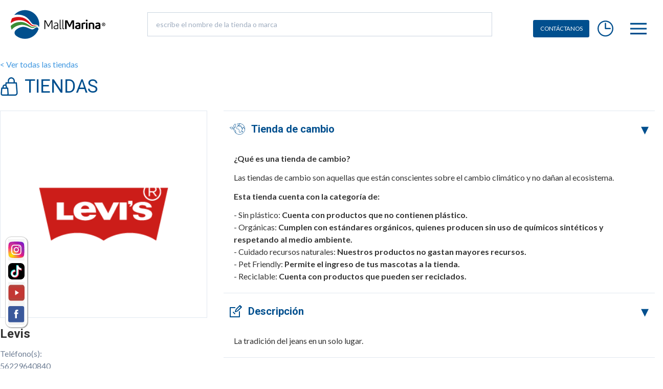

--- FILE ---
content_type: text/html; charset=UTF-8
request_url: https://www.mallmarina.cl/tienda/levis-2/
body_size: 59762
content:
<!doctype html>
<html lang="es">
<head>
	<!-- ... -->
	<meta charset="UTF-8">
	<meta name="viewport" content="width=device-width, initial-scale=1, maximum-scale=1">
	<meta http-equiv="X-UA-Compatible" content="ie=edge">

		<link rel="icon" type="image/png" href="https://cdn.mallmarina.cl/mallmarina/uploads/2019/12/favicon.png" sizes="64x64">
	
	<!-- social -->

	<meta property="og:type" content="article" />
	<meta property="og:title" content="Levis | Mall Marina" />
	<meta property="og:url" content="https://www.mallmarina.cl/tienda/levis-2/" />
	<meta property="og:site_name" content="Mall Marina" />

	<meta property="article:published_time" content="2019-12-31T11:17:45+00:00" />
	<meta property="article:modified_time" content="2025-06-03T00:50:09-03:00" />

	<meta name="twitter:card" content="summary" />
	<meta name="twitter:title" content="Levis | Mall Marina" />

		<meta property="og:image" content="https://www.mallmarina.cl/wp-content/uploads/2019/12/LOGOS-350x350-levi.png" />
	<meta property="og:image:secure_url" content="https://www.mallmarina.cl/wp-content/uploads/2019/12/LOGOS-350x350-levi.png" />
	<meta name="twitter:image" content="https://www.mallmarina.cl/wp-content/uploads/2019/12/LOGOS-350x350-levi.png" />
	<meta property="og:description" content="La tradición del jeans en un solo lugar." />

	<!-- /social -->

	<!-- Preconnect para recursos externos (mejora LCP/FCP) -->
	<link rel="preconnect" href="https://fonts.googleapis.com">
	<link rel="preconnect" href="https://fonts.gstatic.com" crossorigin>
	<link rel="preconnect" href="https://cdn.mallmarina.cl">
	<link rel="preconnect" href="https://ajax.googleapis.com">
	<link rel="dns-prefetch" href="https://www.googletagmanager.com">
	<link rel="dns-prefetch" href="https://www.google.com">
	<link rel="dns-prefetch" href="https://cdnjs.cloudflare.com">

	<!-- Preload imagen LCP del hero (solo en front-page) -->
	
	<!-- Google Fonts - carga asíncrona no bloqueante -->
	<link rel="preconnect" href="https://fonts.gstatic.com" crossorigin>
	<link rel="preload" as="style" href="https://fonts.googleapis.com/css2?family=Lato:wght@400;700&family=Open+Sans:wght@400&family=Roboto:wght@400;700&display=swap">
	<link rel="stylesheet" href="https://fonts.googleapis.com/css2?family=Lato:wght@400;700&family=Open+Sans:wght@400&family=Roboto:wght@400;700&display=swap" media="print" onload="this.media='all'">
	<noscript><link rel="stylesheet" href="https://fonts.googleapis.com/css2?family=Lato:wght@400;700&family=Open+Sans:wght@400&family=Roboto:wght@400;700&display=swap"></noscript>
	<style type="text/css">
		/* Font stack con fallbacks del sistema */
		body { font-family: 'Lato', -apple-system, BlinkMacSystemFont, 'Segoe UI', sans-serif; }
		h1, h2, h3, h4, h5, h6 { font-family: 'Roboto', -apple-system, BlinkMacSystemFont, 'Segoe UI', sans-serif; }

#slider-tiendas {
	justify-content: center;
}
		.autocomplete-suggestion{
			display: flex;
			align-items: center;
			border-bottom: 1px solid #f0f0f0;
			padding: 2px 0;
		}

		.autocomplete-suggestion:last-child{
			border-bottom: 0;
			padding-top: 0;
		}

		.autocomplete-suggestion:hover{
			cursor: pointer;
		}

		.autocomplete-suggestion .suggimg{
			width: 50px;
			background: #fff;
			height: 50px;
			display: flex;
			justify-content: center;
			align-items: center;
		}

		.autocomplete-suggestion:hover .suggtitle{
			font-weight: bold;
		}

		.autocomplete-suggestion .suggtitle{
			padding-left: 10px;
		}

		#top-navbar{
			min-height: 140px;
		}

		#sliderhero-home-mw, #sliderhero-home{
			min-height: 195px;
		}
		/* Vitrinas: aspect ratio mobile 760x465 */
		#sliderhero-home img,
		#sliderhero-home-mw img {
			aspect-ratio: 760 / 465;
		}

		.section--title{
			min-height: 40px;
		}

		section.container{
			min-height: 400px;
		}

		/* CLS Fix: Reservar espacio para sliders antes de inicialización */
		#cinehome {
			min-height: 320px;
		}
		#slider-tiendas {
			min-height: 280px;
		}
		#slider-eventos {
			min-height: 350px;
		}
		/* CLS Fix: Imágenes de cartelera con aspect-ratio */
		#cinehome img {
			aspect-ratio: 2/3;
			object-fit: cover;
			background: #f0f0f0;
		}
		/* CLS Fix: Contenedor de cartelera */
		#cinehome .md\:w-1\/3,
		#cinehome .lg\:w-1\/5 {
			min-height: 320px;
		}
		/* CLS Fix: Botones del slider - reservar espacio */
		.slider-with-preview {
			position: relative;
			contain: layout style;
		}
		.tns-controls {
			position: absolute;
			top: 50%;
			width: 100%;
			display: flex;
			justify-content: space-between;
			pointer-events: none;
			z-index: 10;
		}
		.tns-controls button {
			pointer-events: auto;
		}
		/* CLS Fix: Ocultar navegación del slider que causa CLS */
		.tns-nav {
			position: absolute;
			bottom: 0;
			width: 100%;
			text-align: center;
		}
		/* CLS Fix: Tiny slider outer wrapper */
		.tns-outer {
			contain: layout;
		}
		.tns-ovh {
			overflow: hidden;
		}
		/* CLS Fix: Iconos de redes sociales */
		footer img[alt="Facebook"],
		footer img[alt="Instagram"],
		footer img[alt="Twitter"],
		.rrss-list img {
			width: 42px;
			height: 42px;
		}

		@media(min-width: 768px){
			#top-navbar{
				min-height: 98px;
			}
			#cinehome {
				min-height: 380px;
			}
			/* Vitrinas: aspect ratio desktop 1440x620 */
			#sliderhero-home img,
			#sliderhero-home-mw img {
				aspect-ratio: 1440 / 620;
			}
		}

	</style>

	<!-- CSS Principal -->
	<link href="/wp-content/themes/mmarina/assets/dist/css/main.min.css?v2" rel="stylesheet">

	<link rel="profile" href="https://gmpg.org/xfn/11" />
	

<title>Levis | Mall Marina</title>

		<!-- All in One SEO 4.9.2 - aioseo.com -->
	<meta name="robots" content="max-image-preview:large" />
	<link rel="canonical" href="https://www.mallmarina.cl/tienda/levis-2/" />
	<meta name="generator" content="All in One SEO (AIOSEO) 4.9.2" />
		<script type="application/ld+json" class="aioseo-schema">
			{"@context":"https:\/\/schema.org","@graph":[{"@type":"BreadcrumbList","@id":"https:\/\/www.mallmarina.cl\/tienda\/levis-2\/#breadcrumblist","itemListElement":[{"@type":"ListItem","@id":"https:\/\/www.mallmarina.cl#listItem","position":1,"name":"Inicio","item":"https:\/\/www.mallmarina.cl","nextItem":{"@type":"ListItem","@id":"https:\/\/www.mallmarina.cl\/tienda\/levis-2\/#listItem","name":"Levis"}},{"@type":"ListItem","@id":"https:\/\/www.mallmarina.cl\/tienda\/levis-2\/#listItem","position":2,"name":"Levis","previousItem":{"@type":"ListItem","@id":"https:\/\/www.mallmarina.cl#listItem","name":"Inicio"}}]},{"@type":"Organization","@id":"https:\/\/www.mallmarina.cl\/#organization","name":"Mall Marina","url":"https:\/\/www.mallmarina.cl\/","telephone":"+56322161203","logo":{"@type":"ImageObject","url":"https:\/\/cdn.mallmarina.cl\/mallmarina\/uploads\/2020\/01\/Captura-de-pantalla-2020-01-01-a-las-23.38.32.png","@id":"https:\/\/www.mallmarina.cl\/tienda\/levis-2\/#organizationLogo","width":416,"height":148},"image":{"@id":"https:\/\/www.mallmarina.cl\/tienda\/levis-2\/#organizationLogo"}},{"@type":"WebPage","@id":"https:\/\/www.mallmarina.cl\/tienda\/levis-2\/#webpage","url":"https:\/\/www.mallmarina.cl\/tienda\/levis-2\/","name":"Levis | Mall Marina","inLanguage":"es-CL","isPartOf":{"@id":"https:\/\/www.mallmarina.cl\/#website"},"breadcrumb":{"@id":"https:\/\/www.mallmarina.cl\/tienda\/levis-2\/#breadcrumblist"},"image":{"@type":"ImageObject","url":2247,"@id":"https:\/\/www.mallmarina.cl\/tienda\/levis-2\/#mainImage"},"primaryImageOfPage":{"@id":"https:\/\/www.mallmarina.cl\/tienda\/levis-2\/#mainImage"},"datePublished":"2019-12-31T11:17:45-03:00","dateModified":"2025-06-03T00:50:09-03:00"},{"@type":"WebSite","@id":"https:\/\/www.mallmarina.cl\/#website","url":"https:\/\/www.mallmarina.cl\/","name":"Mall Marina","inLanguage":"es-CL","publisher":{"@id":"https:\/\/www.mallmarina.cl\/#organization"}}]}
		</script>
		<!-- All in One SEO -->

<link rel='dns-prefetch' href='//cdnjs.cloudflare.com' />
<link rel='dns-prefetch' href='//fonts.googleapis.com' />
<link rel='dns-prefetch' href='//cdn.mallmarina.cl' />
<link rel="alternate" title="oEmbed (JSON)" type="application/json+oembed" href="https://www.mallmarina.cl/wp-json/oembed/1.0/embed?url=https%3A%2F%2Fwww.mallmarina.cl%2Ftienda%2Flevis-2%2F" />
<link rel="alternate" title="oEmbed (XML)" type="text/xml+oembed" href="https://www.mallmarina.cl/wp-json/oembed/1.0/embed?url=https%3A%2F%2Fwww.mallmarina.cl%2Ftienda%2Flevis-2%2F&#038;format=xml" />
<style id='wp-img-auto-sizes-contain-inline-css' type='text/css'>
img:is([sizes=auto i],[sizes^="auto," i]){contain-intrinsic-size:3000px 1500px}
/*# sourceURL=wp-img-auto-sizes-contain-inline-css */
</style>
<style id='wp-block-library-inline-css' type='text/css'>
:root{--wp-block-synced-color:#7a00df;--wp-block-synced-color--rgb:122,0,223;--wp-bound-block-color:var(--wp-block-synced-color);--wp-editor-canvas-background:#ddd;--wp-admin-theme-color:#007cba;--wp-admin-theme-color--rgb:0,124,186;--wp-admin-theme-color-darker-10:#006ba1;--wp-admin-theme-color-darker-10--rgb:0,107,160.5;--wp-admin-theme-color-darker-20:#005a87;--wp-admin-theme-color-darker-20--rgb:0,90,135;--wp-admin-border-width-focus:2px}@media (min-resolution:192dpi){:root{--wp-admin-border-width-focus:1.5px}}.wp-element-button{cursor:pointer}:root .has-very-light-gray-background-color{background-color:#eee}:root .has-very-dark-gray-background-color{background-color:#313131}:root .has-very-light-gray-color{color:#eee}:root .has-very-dark-gray-color{color:#313131}:root .has-vivid-green-cyan-to-vivid-cyan-blue-gradient-background{background:linear-gradient(135deg,#00d084,#0693e3)}:root .has-purple-crush-gradient-background{background:linear-gradient(135deg,#34e2e4,#4721fb 50%,#ab1dfe)}:root .has-hazy-dawn-gradient-background{background:linear-gradient(135deg,#faaca8,#dad0ec)}:root .has-subdued-olive-gradient-background{background:linear-gradient(135deg,#fafae1,#67a671)}:root .has-atomic-cream-gradient-background{background:linear-gradient(135deg,#fdd79a,#004a59)}:root .has-nightshade-gradient-background{background:linear-gradient(135deg,#330968,#31cdcf)}:root .has-midnight-gradient-background{background:linear-gradient(135deg,#020381,#2874fc)}:root{--wp--preset--font-size--normal:16px;--wp--preset--font-size--huge:42px}.has-regular-font-size{font-size:1em}.has-larger-font-size{font-size:2.625em}.has-normal-font-size{font-size:var(--wp--preset--font-size--normal)}.has-huge-font-size{font-size:var(--wp--preset--font-size--huge)}.has-text-align-center{text-align:center}.has-text-align-left{text-align:left}.has-text-align-right{text-align:right}.has-fit-text{white-space:nowrap!important}#end-resizable-editor-section{display:none}.aligncenter{clear:both}.items-justified-left{justify-content:flex-start}.items-justified-center{justify-content:center}.items-justified-right{justify-content:flex-end}.items-justified-space-between{justify-content:space-between}.screen-reader-text{border:0;clip-path:inset(50%);height:1px;margin:-1px;overflow:hidden;padding:0;position:absolute;width:1px;word-wrap:normal!important}.screen-reader-text:focus{background-color:#ddd;clip-path:none;color:#444;display:block;font-size:1em;height:auto;left:5px;line-height:normal;padding:15px 23px 14px;text-decoration:none;top:5px;width:auto;z-index:100000}html :where(.has-border-color){border-style:solid}html :where([style*=border-top-color]){border-top-style:solid}html :where([style*=border-right-color]){border-right-style:solid}html :where([style*=border-bottom-color]){border-bottom-style:solid}html :where([style*=border-left-color]){border-left-style:solid}html :where([style*=border-width]){border-style:solid}html :where([style*=border-top-width]){border-top-style:solid}html :where([style*=border-right-width]){border-right-style:solid}html :where([style*=border-bottom-width]){border-bottom-style:solid}html :where([style*=border-left-width]){border-left-style:solid}html :where(img[class*=wp-image-]){height:auto;max-width:100%}:where(figure){margin:0 0 1em}html :where(.is-position-sticky){--wp-admin--admin-bar--position-offset:var(--wp-admin--admin-bar--height,0px)}@media screen and (max-width:600px){html :where(.is-position-sticky){--wp-admin--admin-bar--position-offset:0px}}

/*# sourceURL=wp-block-library-inline-css */
</style><style id='global-styles-inline-css' type='text/css'>
:root{--wp--preset--aspect-ratio--square: 1;--wp--preset--aspect-ratio--4-3: 4/3;--wp--preset--aspect-ratio--3-4: 3/4;--wp--preset--aspect-ratio--3-2: 3/2;--wp--preset--aspect-ratio--2-3: 2/3;--wp--preset--aspect-ratio--16-9: 16/9;--wp--preset--aspect-ratio--9-16: 9/16;--wp--preset--color--black: #000000;--wp--preset--color--cyan-bluish-gray: #abb8c3;--wp--preset--color--white: #ffffff;--wp--preset--color--pale-pink: #f78da7;--wp--preset--color--vivid-red: #cf2e2e;--wp--preset--color--luminous-vivid-orange: #ff6900;--wp--preset--color--luminous-vivid-amber: #fcb900;--wp--preset--color--light-green-cyan: #7bdcb5;--wp--preset--color--vivid-green-cyan: #00d084;--wp--preset--color--pale-cyan-blue: #8ed1fc;--wp--preset--color--vivid-cyan-blue: #0693e3;--wp--preset--color--vivid-purple: #9b51e0;--wp--preset--gradient--vivid-cyan-blue-to-vivid-purple: linear-gradient(135deg,rgb(6,147,227) 0%,rgb(155,81,224) 100%);--wp--preset--gradient--light-green-cyan-to-vivid-green-cyan: linear-gradient(135deg,rgb(122,220,180) 0%,rgb(0,208,130) 100%);--wp--preset--gradient--luminous-vivid-amber-to-luminous-vivid-orange: linear-gradient(135deg,rgb(252,185,0) 0%,rgb(255,105,0) 100%);--wp--preset--gradient--luminous-vivid-orange-to-vivid-red: linear-gradient(135deg,rgb(255,105,0) 0%,rgb(207,46,46) 100%);--wp--preset--gradient--very-light-gray-to-cyan-bluish-gray: linear-gradient(135deg,rgb(238,238,238) 0%,rgb(169,184,195) 100%);--wp--preset--gradient--cool-to-warm-spectrum: linear-gradient(135deg,rgb(74,234,220) 0%,rgb(151,120,209) 20%,rgb(207,42,186) 40%,rgb(238,44,130) 60%,rgb(251,105,98) 80%,rgb(254,248,76) 100%);--wp--preset--gradient--blush-light-purple: linear-gradient(135deg,rgb(255,206,236) 0%,rgb(152,150,240) 100%);--wp--preset--gradient--blush-bordeaux: linear-gradient(135deg,rgb(254,205,165) 0%,rgb(254,45,45) 50%,rgb(107,0,62) 100%);--wp--preset--gradient--luminous-dusk: linear-gradient(135deg,rgb(255,203,112) 0%,rgb(199,81,192) 50%,rgb(65,88,208) 100%);--wp--preset--gradient--pale-ocean: linear-gradient(135deg,rgb(255,245,203) 0%,rgb(182,227,212) 50%,rgb(51,167,181) 100%);--wp--preset--gradient--electric-grass: linear-gradient(135deg,rgb(202,248,128) 0%,rgb(113,206,126) 100%);--wp--preset--gradient--midnight: linear-gradient(135deg,rgb(2,3,129) 0%,rgb(40,116,252) 100%);--wp--preset--font-size--small: 13px;--wp--preset--font-size--medium: 20px;--wp--preset--font-size--large: 36px;--wp--preset--font-size--x-large: 42px;--wp--preset--spacing--20: 0.44rem;--wp--preset--spacing--30: 0.67rem;--wp--preset--spacing--40: 1rem;--wp--preset--spacing--50: 1.5rem;--wp--preset--spacing--60: 2.25rem;--wp--preset--spacing--70: 3.38rem;--wp--preset--spacing--80: 5.06rem;--wp--preset--shadow--natural: 6px 6px 9px rgba(0, 0, 0, 0.2);--wp--preset--shadow--deep: 12px 12px 50px rgba(0, 0, 0, 0.4);--wp--preset--shadow--sharp: 6px 6px 0px rgba(0, 0, 0, 0.2);--wp--preset--shadow--outlined: 6px 6px 0px -3px rgb(255, 255, 255), 6px 6px rgb(0, 0, 0);--wp--preset--shadow--crisp: 6px 6px 0px rgb(0, 0, 0);}:where(.is-layout-flex){gap: 0.5em;}:where(.is-layout-grid){gap: 0.5em;}body .is-layout-flex{display: flex;}.is-layout-flex{flex-wrap: wrap;align-items: center;}.is-layout-flex > :is(*, div){margin: 0;}body .is-layout-grid{display: grid;}.is-layout-grid > :is(*, div){margin: 0;}:where(.wp-block-columns.is-layout-flex){gap: 2em;}:where(.wp-block-columns.is-layout-grid){gap: 2em;}:where(.wp-block-post-template.is-layout-flex){gap: 1.25em;}:where(.wp-block-post-template.is-layout-grid){gap: 1.25em;}.has-black-color{color: var(--wp--preset--color--black) !important;}.has-cyan-bluish-gray-color{color: var(--wp--preset--color--cyan-bluish-gray) !important;}.has-white-color{color: var(--wp--preset--color--white) !important;}.has-pale-pink-color{color: var(--wp--preset--color--pale-pink) !important;}.has-vivid-red-color{color: var(--wp--preset--color--vivid-red) !important;}.has-luminous-vivid-orange-color{color: var(--wp--preset--color--luminous-vivid-orange) !important;}.has-luminous-vivid-amber-color{color: var(--wp--preset--color--luminous-vivid-amber) !important;}.has-light-green-cyan-color{color: var(--wp--preset--color--light-green-cyan) !important;}.has-vivid-green-cyan-color{color: var(--wp--preset--color--vivid-green-cyan) !important;}.has-pale-cyan-blue-color{color: var(--wp--preset--color--pale-cyan-blue) !important;}.has-vivid-cyan-blue-color{color: var(--wp--preset--color--vivid-cyan-blue) !important;}.has-vivid-purple-color{color: var(--wp--preset--color--vivid-purple) !important;}.has-black-background-color{background-color: var(--wp--preset--color--black) !important;}.has-cyan-bluish-gray-background-color{background-color: var(--wp--preset--color--cyan-bluish-gray) !important;}.has-white-background-color{background-color: var(--wp--preset--color--white) !important;}.has-pale-pink-background-color{background-color: var(--wp--preset--color--pale-pink) !important;}.has-vivid-red-background-color{background-color: var(--wp--preset--color--vivid-red) !important;}.has-luminous-vivid-orange-background-color{background-color: var(--wp--preset--color--luminous-vivid-orange) !important;}.has-luminous-vivid-amber-background-color{background-color: var(--wp--preset--color--luminous-vivid-amber) !important;}.has-light-green-cyan-background-color{background-color: var(--wp--preset--color--light-green-cyan) !important;}.has-vivid-green-cyan-background-color{background-color: var(--wp--preset--color--vivid-green-cyan) !important;}.has-pale-cyan-blue-background-color{background-color: var(--wp--preset--color--pale-cyan-blue) !important;}.has-vivid-cyan-blue-background-color{background-color: var(--wp--preset--color--vivid-cyan-blue) !important;}.has-vivid-purple-background-color{background-color: var(--wp--preset--color--vivid-purple) !important;}.has-black-border-color{border-color: var(--wp--preset--color--black) !important;}.has-cyan-bluish-gray-border-color{border-color: var(--wp--preset--color--cyan-bluish-gray) !important;}.has-white-border-color{border-color: var(--wp--preset--color--white) !important;}.has-pale-pink-border-color{border-color: var(--wp--preset--color--pale-pink) !important;}.has-vivid-red-border-color{border-color: var(--wp--preset--color--vivid-red) !important;}.has-luminous-vivid-orange-border-color{border-color: var(--wp--preset--color--luminous-vivid-orange) !important;}.has-luminous-vivid-amber-border-color{border-color: var(--wp--preset--color--luminous-vivid-amber) !important;}.has-light-green-cyan-border-color{border-color: var(--wp--preset--color--light-green-cyan) !important;}.has-vivid-green-cyan-border-color{border-color: var(--wp--preset--color--vivid-green-cyan) !important;}.has-pale-cyan-blue-border-color{border-color: var(--wp--preset--color--pale-cyan-blue) !important;}.has-vivid-cyan-blue-border-color{border-color: var(--wp--preset--color--vivid-cyan-blue) !important;}.has-vivid-purple-border-color{border-color: var(--wp--preset--color--vivid-purple) !important;}.has-vivid-cyan-blue-to-vivid-purple-gradient-background{background: var(--wp--preset--gradient--vivid-cyan-blue-to-vivid-purple) !important;}.has-light-green-cyan-to-vivid-green-cyan-gradient-background{background: var(--wp--preset--gradient--light-green-cyan-to-vivid-green-cyan) !important;}.has-luminous-vivid-amber-to-luminous-vivid-orange-gradient-background{background: var(--wp--preset--gradient--luminous-vivid-amber-to-luminous-vivid-orange) !important;}.has-luminous-vivid-orange-to-vivid-red-gradient-background{background: var(--wp--preset--gradient--luminous-vivid-orange-to-vivid-red) !important;}.has-very-light-gray-to-cyan-bluish-gray-gradient-background{background: var(--wp--preset--gradient--very-light-gray-to-cyan-bluish-gray) !important;}.has-cool-to-warm-spectrum-gradient-background{background: var(--wp--preset--gradient--cool-to-warm-spectrum) !important;}.has-blush-light-purple-gradient-background{background: var(--wp--preset--gradient--blush-light-purple) !important;}.has-blush-bordeaux-gradient-background{background: var(--wp--preset--gradient--blush-bordeaux) !important;}.has-luminous-dusk-gradient-background{background: var(--wp--preset--gradient--luminous-dusk) !important;}.has-pale-ocean-gradient-background{background: var(--wp--preset--gradient--pale-ocean) !important;}.has-electric-grass-gradient-background{background: var(--wp--preset--gradient--electric-grass) !important;}.has-midnight-gradient-background{background: var(--wp--preset--gradient--midnight) !important;}.has-small-font-size{font-size: var(--wp--preset--font-size--small) !important;}.has-medium-font-size{font-size: var(--wp--preset--font-size--medium) !important;}.has-large-font-size{font-size: var(--wp--preset--font-size--large) !important;}.has-x-large-font-size{font-size: var(--wp--preset--font-size--x-large) !important;}
/*# sourceURL=global-styles-inline-css */
</style>

<link rel='stylesheet' id='cf7md_roboto-css' href='//fonts.googleapis.com/css?family=Roboto:400,500' type='text/css' media='all' />
<link rel='stylesheet' id='crp-style-rounded-thumbs-css' href='https://www.mallmarina.cl/wp-content/plugins/contextual-related-posts/css/rounded-thumbs.min.css?ver=4.1.0' type='text/css' media='all' />
<style id='crp-style-rounded-thumbs-inline-css' type='text/css'>

			.crp_related.crp-rounded-thumbs a {
				width: 150px;
                height: 150px;
				text-decoration: none;
			}
			.crp_related.crp-rounded-thumbs img {
				max-width: 150px;
				margin: auto;
			}
			.crp_related.crp-rounded-thumbs .crp_title {
				width: 100%;
			}
			
/*# sourceURL=crp-style-rounded-thumbs-inline-css */
</style>
<link rel='stylesheet' id='jquery-auto-complete-css' href='https://cdnjs.cloudflare.com/ajax/libs/jquery-autocomplete/1.0.7/jquery.auto-complete.css?ver=1.0.7' type='text/css' media='all' />
<script type="text/javascript" src="https://www.mallmarina.cl/wp-includes/js/jquery/jquery.min.js?ver=3.7.1" id="jquery-core-js"></script>
<script type="text/javascript" src="https://www.mallmarina.cl/wp-includes/js/jquery/jquery-migrate.min.js?ver=3.4.1" id="jquery-migrate-js"></script>
<link rel="https://api.w.org/" href="https://www.mallmarina.cl/wp-json/" /><link rel="alternate" title="JSON" type="application/json" href="https://www.mallmarina.cl/wp-json/wp/v2/tienda/1835" /><link rel="EditURI" type="application/rsd+xml" title="RSD" href="https://www.mallmarina.cl/xmlrpc.php?rsd" />
<meta name="generator" content="WordPress 6.9" />
<link rel='shortlink' href='https://www.mallmarina.cl/?p=1835' />



	<!-- Google Tag Manager -->
	<script>(function(w,d,s,l,i){w[l]=w[l]||[];w[l].push({'gtm.start':
	new Date().getTime(),event:'gtm.js'});var f=d.getElementsByTagName(s)[0],
	j=d.createElement(s),dl=l!='dataLayer'?'&l='+l:'';j.async=true;j.src=
	'https://www.googletagmanager.com/gtm.js?id='+i+dl;f.parentNode.insertBefore(j,f);
	})(window,document,'script','dataLayer','GTM-TFCJBKW');</script>
	<!-- End Google Tag Manager -->

</head>
<body class="wp-singular tienda-template-default single single-tienda postid-1835 wp-theme-mmarina wp-child-theme-mmarina-child">
<!-- Google Tag Manager (noscript) -->
<noscript><iframe src="https://www.googletagmanager.com/ns.html?id=GTM-TFCJBKW"
height="0" width="0" style="display:none;visibility:hidden"></iframe></noscript>
<!-- End Google Tag Manager (noscript) -->

<div class="navbar py-4 px-4 w-full z-10" id="top-navbar">
<div class="container mx-auto">
	<div class="flex flex-wrap md:flex-no-wrap justify-between">
		<div class="flex">
			<a href="/" id="logo-mallmarina-header"><svg version="1.1" id="Capa_1" class="w-32 sm:w-40 md:w-48 h-auto" xmlns="http://www.w3.org/2000/svg" xmlns:xlink="http://www.w3.org/1999/xlink" x="0px" y="0px"
	 viewBox="0 0 1777 590" style="enable-background:new 0 0 1777 590;" xml:space="preserve">
<g>
	<circle style="fill:#FFFFFF;" cx="304.2" cy="293.1" r="283.6"/>
	<g>
		<g>
			<path style="fill:#D61016;" d="M536.8,327.2L536.8,327.2c-6.7-8.1-16.2-14.6-29.7-18.5c-11.4-3.3-25.1-4.4-40.9-3.1l-0.8,0
				c-9,0.1-17.4,0.3-25.4-2.1c-3.1-0.9-6-2.2-8.8-3.8c-9.6-6.1-21.6-19.5-35.5-35c-4.7-5.2-9.5-10.8-14.8-16.4
				c-24.3-26.4-58.2-58.8-104.2-74.9l-2-0.7c-3.2-1.1-6.4-2.1-9.6-3c-45.7-13.4-93.1-15.7-137.2-6.6c-19.7,4.1-38.5,10.1-56.3,18
				c0,0,0,0-0.1,0c-1.6,0.8-2.9,2.1-3.6,3.8c-11.5,24.8-19.1,51.7-22.2,80c0,0.1,0,0.3,0,0.4c0,1,0.8,1.8,1.8,1.8
				c0.4,0,0.8-0.2,1.2-0.4c17.7-12.7,37-23.4,57.8-31.7c41.4-16.5,88.1-22.3,135-16.9c3.3,0.4,6.6,0.8,9.9,1.3l2,0.3
				c47.7,8,86.4,34.2,114.9,56.1c6.1,4.7,11.8,9.3,17.3,13.6c16.3,13,30.3,24.1,40.8,28.5c3,1.1,6.1,1.8,9.3,2.2
				c8.3,0.9,16.5-0.6,25.1-2.3l0.7-0.2c15.1-4,28.7-5.3,40.4-4c14.6,1.7,25.5,7,33.6,14.5l0,0c0.1,0.1,0.3,0.2,0.5,0.2
				c0.5,0,0.8-0.4,0.8-0.8C537,327.5,537,327.3,536.8,327.2"/>
			<path style="fill:#3C8D35;" d="M532.4,336.7L532.4,336.7c-8.5-6.7-19.5-11-33.5-11.6c-11.5-0.5-24.6,1.9-39,7.1l-0.7,0.2
				c-8.3,2.4-16.1,4.6-24.3,4.3c-3.2-0.1-6.2-0.6-9.3-1.5c-10.6-3.6-25.4-13.9-42.6-25.9c-5.8-4-11.8-8.3-18.2-12.5
				c-29.8-20.1-70.2-43.8-117.5-48.4l-2-0.2c-3.3-0.3-6.6-0.4-9.8-0.6c-46.3-1.9-91.2,7.6-129.9,27.5c-21.2,11-40.5,24.6-57.7,40.7
				v0c-1.4,1.3-2.2,3.1-2.2,5.1c0,0.3,0,0.5,0,0.8l0,0c2.5,22.2,7.8,43.5,15.5,63.7c0.2,0.7,0.9,1.3,1.7,1.3c0.6,0,1.1-0.3,1.4-0.7
				c12.9-14.7,28.1-28.5,46.1-41c35.3-24.5,79.3-40.9,129.7-45.1c0.1,0,1.6-0.1,1.7-0.1c42.8-2.7,83.2,11.5,117.4,26.8
				c29.3,13.1,53.1,25.9,70.8,28.7c17.5,2.3,31.2-4.1,43.6-9.7c25.9-13.4,44.3-14.1,57.7-7.7v0c0.1,0.1,0.2,0.1,0.4,0.1
				c0.4,0,0.8-0.4,0.8-0.8C532.7,337.1,532.6,336.9,532.4,336.7"/>
			<path style="fill:#004F8D;" d="M476.2,365.4c-10.8,7.9-22.9,17.3-41.9,16.9c-18.7-0.8-42.9-12.9-73.6-25.8
				c-31.6-13.1-66.1-24.8-100.9-20.7c-0.1,0-1.4,0.2-1.5,0.2c-43.2,5.7-80,23.8-109.3,48.2c-5.1,4.3-9.9,8.7-14.3,13.2
				c-30.6,31.6-27.9,73.5,16.8,105c42.7,31,95.3,49.2,152.1,49.2c113.2,0,209.3-72.4,244.7-173.2l0,0c0.3-0.9,0.5-2,0.5-3.1
				c0-1.3-0.3-2.5-0.7-3.6C538.5,346.3,521.1,329.9,476.2,365.4 M303.5,34.7c-76.4,0-145,33-192.4,85.4c-0.2,0.2-0.3,0.5-0.3,0.8
				c0,0.6,0.5,1.1,1.1,1.1c0.1,0,0.2,0,0.3,0c9.4-1.9,18.9-3.4,28.5-4.4c46.6-5,95.5,1.8,141.4,19.5c3.3,1.2,6.4,2.6,9.6,3.9l2,0.9
				c45.9,20.5,77.5,56.1,99.8,84.9c4.8,6.1,9.3,12.1,13.5,17.8c12.7,16.9,23.7,31.5,33,38.5c2.7,1.9,5.6,3.4,8.7,4.6
				c8.1,3.1,16.9,3.8,26.1,4.5l0.8,0c16.4,0.2,30.5,2.5,42,6.9c25.1,9.7,35.3,27,38.2,46.2h0c0,0,0,0.1,0,0.1v0
				c0,0.4,0.4,0.7,0.8,0.7c0.4,0,0.7-0.3,0.8-0.7h0c3.5-16.9,5.3-34.3,5.3-52.2C562.6,150.4,446.6,34.7,303.5,34.7"/>
		</g>
	</g>
	<g>
		<g>
			<path d="M800.3,375.1h-15.3V233.8h-0.5c-0.6,1.8-1.7,4.5-3.2,8l-49.9,96.9c-5,0.2-9.8-4.2-14.4-13.2l-42.8-83.6
				c-0.9-1.7-2-4.3-3.2-8h-0.5v141.3h-15.3V219.2h23.5l45.3,89.6c0.8,1.5,1.8,4.2,3.2,8h0.7c0.6-1.8,1.6-4.5,3-8l45.8-89.6h23.5
				L800.3,375.1L800.3,375.1z"/>
			<path d="M906.8,369.1c-14.9,5.6-28.9,8.4-41.9,8.4c-12.3,0-22.3-2.4-30.1-7.1c-9.4-5.5-14.1-13.8-14.1-24.9
				c0-17.3,11.8-28.7,35.5-34.2c13.2-3,21.3-5.2,24.2-6.4c7.3-3.3,10.9-8.3,10.9-14.8c0-13.1-8.6-19.6-25.8-19.6
				c-8.2,0-17.6,2.4-28.3,7.1l-4.3-11.2c11.7-5.3,23-8,34-8c25.5,0,38.3,11.7,38.3,35.1v60.6C905.2,357,905.7,362,906.8,369.1z
				 M892,360.9c-0.5-2.7-0.7-5.2-0.7-7.5v-41.7c-3,2.4-7.8,4.6-14.4,6.6c-5.8,1.4-11.5,2.7-17.1,4.1c-7.3,2-12.8,4.4-16.4,7.3
				c-4.9,3.8-7.3,8.8-7.3,15c0,13.8,10,20.7,30.1,20.7C876.5,365.5,885.1,364,892,360.9z"/>
			<path d="M964.9,375.1c-4.6,1.7-9,2.5-13.5,2.5c-13.2,0-19.8-6.7-19.8-20.1V207.8h13.9v148.6c0,6.2,2.8,9.3,8.4,9.3
				c2.9,0,5.5-0.5,7.8-1.4L964.9,375.1z"/>
			<path d="M1014.6,375.1c-4.6,1.7-9,2.5-13.5,2.5c-13.2,0-19.8-6.7-19.8-20.1V207.8h13.9v148.6c0,6.2,2.8,9.3,8.4,9.3
				c2.9,0,5.5-0.5,7.8-1.4L1014.6,375.1z"/>
			<path d="M1192.3,375.1h-27.8v-129h-0.5c-0.6,2.7-1.2,4.7-1.8,5.9l-44.4,89.8c-5.6,0-10.1-1.2-13.4-3.8s-6.8-7.5-10.5-14.9
				l-34.9-71.3c-0.6-1.2-1.2-3-1.8-5.5h-0.5V375H1029V219.4h42.2l39.9,83h0.5c0.5-2.3,1.6-5.2,3.4-8.9l35.6-74.1h41.9L1192.3,375.1
				L1192.3,375.1z"/>
			<path d="M1308.6,368.7c-19.4,5.9-35.6,8.9-48.6,8.9c-13.4,0-24.6-2.4-33.7-7.3c-11.6-6.2-17.3-15.4-17.3-27.4
				c0-13.2,6.1-22.9,18.2-29c4.9-2.4,16.3-5.6,34.2-9.6c12.2-2.7,18.2-6.6,18.2-11.6c0-7-6.4-10.5-19.1-10.5
				c-10.5,0-21.1,2.3-31.7,6.8l-9.3-20.7c14.3-6.5,29.2-9.8,44.9-9.8c12.9,0,23.1,2.9,30.5,8.7c8.1,6.4,12.1,15.9,12.1,28.5v58.6
				C1307,357.2,1307.5,362,1308.6,368.7z M1280.1,351.6c-0.3-2-0.5-3.4-0.5-4.3v-28c-2.3,2.3-7.2,4.3-14.6,5.9
				c-9.3,2.1-15.1,3.7-17.6,4.8c-5.6,2.6-8.4,6.2-8.4,10.9c0,9.3,7.1,13.9,21.2,13.9C1266.8,354.8,1273.4,353.7,1280.1,351.6z"/>
			<path d="M1399.8,261.1l-8.2,23.5c-4.9-1.5-9.9-2.3-15-2.3c-7.3,0-14.1,1-20.5,3c0.2,1.1,0.2,1.8,0.2,2.3V375h-27.3v-86.8
				c0-3.5-0.7-9.2-2.1-17.1c20.1-8.4,37.4-12.5,52-12.5C1386.4,258.6,1393.4,259.4,1399.8,261.1z"/>
			<path d="M1436.9,222.1c0,4.7-1.6,8.6-4.9,11.5c-3.3,3-7.3,4.4-12,4.4c-4.7,0-8.6-1.5-11.7-4.4c-3.1-3-4.7-6.8-4.7-11.5
				c0-4.6,1.6-8.4,4.7-11.5c3.1-3.1,7-4.7,11.7-4.7c4.6,0,8.5,1.6,11.8,4.7C1435.2,213.7,1436.9,217.6,1436.9,222.1z M1434.2,375.1
				h-27.3v-114h27.3V375.1z"/>
			<path d="M1557,375.1h-27.3v-71.6c0-14-7.5-21-22.6-21c-6.4,0-14.1,1.7-23,5c0.3,2.1,0.5,3.7,0.5,4.8v82.7h-27.3v-89.1
				c0-3.3-0.5-8.7-1.6-16c21.3-7.6,38.5-11.4,51.7-11.4c33.1,0,49.7,13.5,49.7,40.6L1557,375.1L1557,375.1z"/>
			<path d="M1670.3,368.7c-19.4,5.9-35.6,8.9-48.6,8.9c-13.4,0-24.6-2.4-33.7-7.3c-11.6-6.2-17.3-15.4-17.3-27.4
				c0-13.2,6.1-22.9,18.2-29c4.9-2.4,16.3-5.6,34.2-9.6c12.2-2.7,18.2-6.6,18.2-11.6c0-7-6.4-10.5-19.1-10.5
				c-10.5,0-21.1,2.3-31.7,6.8l-9.3-20.7c14.3-6.5,29.2-9.8,44.9-9.8c12.9,0,23.1,2.9,30.5,8.7c8.1,6.4,12.1,15.9,12.1,28.5v58.6
				C1668.7,357.2,1669.2,362,1670.3,368.7z M1641.8,351.6c-0.3-2-0.5-3.4-0.5-4.3v-28c-2.3,2.3-7.2,4.3-14.6,5.9
				c-9.3,2.1-15.1,3.7-17.6,4.8c-5.6,2.6-8.4,6.2-8.4,10.9c0,9.3,7.1,13.9,21.2,13.9C1628.5,354.8,1635.1,353.7,1641.8,351.6z"/>
		</g>
	</g>
</g>
<g>
	<g>
		<path d="M1696,292.6c0-17.4,13.7-31.7,30.3-31.7c17.2,0,30.7,14.3,30.7,31.7c0,17.4-13.4,31.7-30.5,31.7
			C1709.9,324.3,1696,310,1696,292.6 M1749.7,292.6c-0.2-14.8-10.6-25.5-23.2-25.5c-12.8,0-23.1,10.7-23.1,25.5
			c0,14.7,10.3,25.4,23.1,25.4C1739.1,317.9,1749.7,307.3,1749.7,292.6 M1714.6,274.7h13c8.2,0,12.7,2.7,12.7,10.3
			c0,6.2-3.2,9.3-8.8,9.8l9.4,15.5h-6.7l-8.9-15.5h-3.9v15.5h-6.5L1714.6,274.7z M1721.1,289.9h5.9c3.8,0,7.1-0.5,6.9-5.4
			c0-4-3.9-4.6-6.9-4.6l-5.9-0.3V289.9z"/>
	</g>
</g>
</svg></a>
		</div>


		<div class="order-last md:order-none flex md:flex-auto w-full md:w-auto mt-5 md:mt-0 md:px-6 lg:px-12 xl:px-20 items-center js-search-bar" style="'">
			<form action="/" class="w-full">
				<input autocomplete="off" spellcheck="false" type="search" name="s" class="search-autocomplete appearance-none w-full border border-solid border-gray-400 focus:border-marina focus:outline-none py-3 px-4 text-sm bg-white" placeholder="escribe el nombre de la tienda o marca">
			</form>
		</div>
		<div class="flex mt-4" >
			<div class="flex justify-center items-center">

				<a class="flex mr-4 items-center text-marina focus:outline-none" style="display: none;">
					<svg class="fill-current w-6 h-6 sm:w-8 sm:h-8" viewBox="0 0 29 29" xmlns="http://www.w3.org/2000/svg">
						<title>Usuario</title>
						<g>
							<path d="M14.4613333,0 C22.504,0 29,6.496 29,14.4613333 C29,22.504 22.504,29 14.4613333,29 C6.496,29 0,22.504 0,14.4613333 C0,6.496 6.496,0 14.4613333,0 Z M14.4613333,1.93333333 C7.57866667,1.93333333 1.93333333,7.57866667 1.93333333,14.4613333 C1.93333333,21.4213333 7.57866667,26.9893333 14.4613333,26.9893333 C21.4213333,26.9893333 26.9893333,21.4213333 26.9893333,14.4613333 C26.9893333,7.57866667 21.4213333,1.93333333 14.4613333,1.93333333 Z"></path>
							<path d="M14.4613333,16.5493333 C17.7093333,16.5493333 20.7253333,18.1733333 22.504,20.88 C22.8133333,21.344 22.736,22.04 22.3493333,22.504 C20.2613333,24.5146667 17.5546667,25.6746667 14.4613333,25.6746667 C11.4453333,25.6746667 8.66133333,24.5146667 6.65066667,22.504 C6.18666667,22.04 6.10933333,21.344 6.496,20.88 C8.19733333,18.2506667 11.136,16.5493333 14.4613333,16.5493333 Z"></path>
							<path d="M14.4613333,6.728 C16.7813333,6.728 18.6373333,8.584 18.6373333,10.904 C18.6373333,13.224 16.7813333,15.08 14.4613333,15.08 C12.1413333,15.08 10.2853333,13.224 10.2853333,10.904 C10.2853333,8.584 12.1413333,6.728 14.4613333,6.728 Z"></path>
						</g>
					</svg>
				</a>

				<a href="/servicio-al-cliente/contactanos/" class="flex mr-4 items-center text-marina focus:outline-none"><?xml version="1.0" encoding="UTF-8"?><svg  style="width: 110px"  id="Capa_1" xmlns="http://www.w3.org/2000/svg" viewBox="0 0 501.38 155.31"><defs><style>.clearcl-1{letter-spacing:-.02em;}.clearcl-2{fill:#004f8e;}.clearcl-3{letter-spacing:-.07em;}.clearcl-4{fill:#fff;font-family:Lato-Regular, Lato;font-size:51px;}</style></defs><rect class="clearcl-2" y="0" width="501.38" height="155.31" rx="14.88" ry="14.88"/><text class="clearcl-4" transform="translate(62.12 95.48)"><tspan x="0" y="0">CON</tspan><tspan class="clearcl-3" x="114.19" y="0">T</tspan><tspan class="clearcl-1" x="140.91" y="0">Á</tspan><tspan x="174.52" y="0">C</tspan><tspan class="clearcl-3" x="209.46" y="0">T</tspan><tspan x="236.18" y="0">ANOS</tspan></text></svg></a>

				<a href="/servicio-al-cliente/horarios/" class="flex mr-4 items-center text-marina focus:outline-none" >
					<svg class="fill-current w-6 h-6 sm:w-8 sm:h-8" viewBox="0 0 29 29" xmlns="http://www.w3.org/2000/svg">
						<title>Horarios</title>
						<path d="M14.0166667,0.128077439 C6.28794675,0.128077439 0,6.4741828 0,14.2744012 C0,22.0746232 6.28794675,28.420778 14.0166667,28.420778 C21.7453866,28.420778 28.0333333,22.0746232 28.0333333,14.2744012 C28.0333333,6.4741828 21.7453866,0.128077439 14.0166667,0.128077439 Z M14.0166667,2.25002866 C20.6091255,2.25002866 25.9308333,7.62099134 25.9308333,14.2744012 C25.9308333,20.92785 20.6091255,26.2988268 14.0166667,26.2988268 C7.42420783,26.2988268 2.1025,20.92785 2.1025,14.2744012 C2.1025,7.62099134 7.42420783,2.25002866 14.0166667,2.25002866 Z M14.0166667,4.01832134 C13.4360963,4.01832134 12.9654167,4.49334134 12.9654167,5.0792828 L12.9654167,14.2744012 C12.9654167,14.860378 13.4360963,15.3353768 14.0166667,15.3353768 L22.4266667,15.3353768 C23.007237,15.3353768 23.4779167,14.860378 23.4779167,14.2744012 C23.4779167,13.6884598 23.007237,13.2134291 22.4266667,13.2134291 L15.0679167,13.2134291 L15.0679167,5.0792828 C15.0679167,4.49334134 14.597272,4.01832134 14.0166667,4.01832134 Z"></path>
					</svg>
				</a>

				<a href="#" class="flex items-center text-marina focus:outline-none js-search-trigger mr-4" style=">
					<svg class="fill-current w-6 h-6 sm:w-8 sm:h-8" viewBox="0 0 29 29" xmlns="http://www.w3.org/2000/svg">
						<title>Buscar</title>
						<path d="M18.0740995,10.0198388 L17.6480274,10.4427992 C19.1531732,12.1979304 20.0686106,14.473272 20.0686106,16.9662684 C20.0686106,22.5079755 15.5763293,27 10.0343053,27 C4.4922813,27 0,22.5079755 0,16.9662684 C0,11.4245612 4.4922813,6.93253673 10.0343053,6.93253673 C12.5274443,6.93253673 14.8013722,7.84637814 16.5566038,9.34989423 L16.9826758,8.92693385 L16.9826758,7.70436224 L20.7100136,3.98245759 L24.6982847,0 L27,2.30158367 L19.2998285,10.0198388 L18.0740995,10.0198388 Z M10.0343053,10.0198388 C6.19656947,10.0198388 3.08747856,13.1287519 3.08747856,16.9662684 C3.08747856,20.8022412 6.19656947,23.912698 10.0343053,23.912698 C13.8704974,23.912698 16.9811321,20.8022412 16.9811321,16.9662684 C16.9811321,13.1287519 13.8704974,10.0198388 10.0343053,10.0198388 L10.0343053,10.0198388 Z" transform="translate(13.500000, 13.500000) scale(1, -1) translate(-13.500000, -13.500000) "></path>
					</svg>
				</a>

				<button type="button" class=" md:flex items-center text-marina focus:outline-none js-menu-trigger" style="'">
					
					<svg id="js-menu-trigger-gtm" class="fill-current w-8 h-8 " viewBox="0 0 20 20" xmlns="http://www.w3.org/2000/svg">
					    <title>Menú</title>
					    <path d="M0 3h20v2H0V3zm0 6h20v2H0V9zm0 6h20v2H0v-2z"></path>
					</svg>

				</button>

				
			</div>
		</div>
	</div>
</div>
</div>

<div class="hidden bg-marina-70 flex justify-end fixed w-full h-screen top-0 z-50 js-menu">
<div class="h-full w-full md:max-w-lg bg-marina text-white pt-16 overflow-auto relative">
<a href="#" class="block top-0 right-0 mt-3 mr-2 p-5 absolute js-menu-trigger">
<svg class="fill-current" width="14px" height="14px" viewBox="0 0 14 14" xmlns="http://www.w3.org/2000/svg">
  <g id="MENU-OPEN-SERVICIO-CLIENTE" transform="translate(-339.000000, -41.000000)" fill-rule="evenodd">
    <polygon id="Shape" points="353 42.4 351.6 41 346 46.6 340.4 41 339 42.4 344.6 48 339 53.6 340.4 55 346 49.4 351.6 55 353 53.6 347.4 48"></polygon>
  </g>
</svg>
</a>
<div class="flex w-full justify-center mb-10">
<a href="/" id="logo-mallmarina-menu">
  <svg version="1.1" class="w-32 sm:w-40 md:w-48 h-auto" xmlns="http://www.w3.org/2000/svg" xmlns:xlink="http://www.w3.org/1999/xlink" x="0px" y="0px"
	 viewBox="0 0 1777 590" style="enable-background:new 0 0 1777 590;" xml:space="preserve">
<g>
	<circle style="fill:#FFFFFF;" cx="304.2" cy="293.1" r="283.6"/>
	<g>
		<g>
			<path style="fill:#D61016;" d="M536.8,327.2L536.8,327.2c-6.7-8.1-16.2-14.6-29.7-18.5c-11.4-3.3-25.1-4.4-40.9-3.1l-0.8,0
				c-9,0.1-17.4,0.3-25.4-2.1c-3.1-0.9-6-2.2-8.8-3.8c-9.6-6.1-21.6-19.5-35.5-35c-4.7-5.2-9.5-10.8-14.8-16.4
				c-24.3-26.4-58.2-58.8-104.2-74.9l-2-0.7c-3.2-1.1-6.4-2.1-9.6-3c-45.7-13.4-93.1-15.7-137.2-6.6c-19.7,4.1-38.5,10.1-56.3,18
				c0,0,0,0-0.1,0c-1.6,0.8-2.9,2.1-3.6,3.8c-11.5,24.8-19.1,51.7-22.2,80c0,0.1,0,0.3,0,0.4c0,1,0.8,1.8,1.8,1.8
				c0.4,0,0.8-0.2,1.2-0.4c17.7-12.7,37-23.4,57.8-31.7c41.4-16.5,88.1-22.3,135-16.9c3.3,0.4,6.6,0.8,9.9,1.3l2,0.3
				c47.7,8,86.4,34.2,114.9,56.1c6.1,4.7,11.8,9.3,17.3,13.6c16.3,13,30.3,24.1,40.8,28.5c3,1.1,6.1,1.8,9.3,2.2
				c8.3,0.9,16.5-0.6,25.1-2.3l0.7-0.2c15.1-4,28.7-5.3,40.4-4c14.6,1.7,25.5,7,33.6,14.5l0,0c0.1,0.1,0.3,0.2,0.5,0.2
				c0.5,0,0.8-0.4,0.8-0.8C537,327.5,537,327.3,536.8,327.2"/>
			<path style="fill:#3C8D35;" d="M532.4,336.7L532.4,336.7c-8.5-6.7-19.5-11-33.5-11.6c-11.5-0.5-24.6,1.9-39,7.1l-0.7,0.2
				c-8.3,2.4-16.1,4.6-24.3,4.3c-3.2-0.1-6.2-0.6-9.3-1.5c-10.6-3.6-25.4-13.9-42.6-25.9c-5.8-4-11.8-8.3-18.2-12.5
				c-29.8-20.1-70.2-43.8-117.5-48.4l-2-0.2c-3.3-0.3-6.6-0.4-9.8-0.6c-46.3-1.9-91.2,7.6-129.9,27.5c-21.2,11-40.5,24.6-57.7,40.7
				v0c-1.4,1.3-2.2,3.1-2.2,5.1c0,0.3,0,0.5,0,0.8l0,0c2.5,22.2,7.8,43.5,15.5,63.7c0.2,0.7,0.9,1.3,1.7,1.3c0.6,0,1.1-0.3,1.4-0.7
				c12.9-14.7,28.1-28.5,46.1-41c35.3-24.5,79.3-40.9,129.7-45.1c0.1,0,1.6-0.1,1.7-0.1c42.8-2.7,83.2,11.5,117.4,26.8
				c29.3,13.1,53.1,25.9,70.8,28.7c17.5,2.3,31.2-4.1,43.6-9.7c25.9-13.4,44.3-14.1,57.7-7.7v0c0.1,0.1,0.2,0.1,0.4,0.1
				c0.4,0,0.8-0.4,0.8-0.8C532.7,337.1,532.6,336.9,532.4,336.7"/>
			<path style="fill:#004F8D;" d="M476.2,365.4c-10.8,7.9-22.9,17.3-41.9,16.9c-18.7-0.8-42.9-12.9-73.6-25.8
				c-31.6-13.1-66.1-24.8-100.9-20.7c-0.1,0-1.4,0.2-1.5,0.2c-43.2,5.7-80,23.8-109.3,48.2c-5.1,4.3-9.9,8.7-14.3,13.2
				c-30.6,31.6-27.9,73.5,16.8,105c42.7,31,95.3,49.2,152.1,49.2c113.2,0,209.3-72.4,244.7-173.2l0,0c0.3-0.9,0.5-2,0.5-3.1
				c0-1.3-0.3-2.5-0.7-3.6C538.5,346.3,521.1,329.9,476.2,365.4 M303.5,34.7c-76.4,0-145,33-192.4,85.4c-0.2,0.2-0.3,0.5-0.3,0.8
				c0,0.6,0.5,1.1,1.1,1.1c0.1,0,0.2,0,0.3,0c9.4-1.9,18.9-3.4,28.5-4.4c46.6-5,95.5,1.8,141.4,19.5c3.3,1.2,6.4,2.6,9.6,3.9l2,0.9
				c45.9,20.5,77.5,56.1,99.8,84.9c4.8,6.1,9.3,12.1,13.5,17.8c12.7,16.9,23.7,31.5,33,38.5c2.7,1.9,5.6,3.4,8.7,4.6
				c8.1,3.1,16.9,3.8,26.1,4.5l0.8,0c16.4,0.2,30.5,2.5,42,6.9c25.1,9.7,35.3,27,38.2,46.2h0c0,0,0,0.1,0,0.1v0
				c0,0.4,0.4,0.7,0.8,0.7c0.4,0,0.7-0.3,0.8-0.7h0c3.5-16.9,5.3-34.3,5.3-52.2C562.6,150.4,446.6,34.7,303.5,34.7"/>
		</g>
	</g>
	<g>
		<g>
			<path style="fill:#FFFFFF;" d="M800.3,375.1h-15.3V233.8h-0.5c-0.6,1.8-1.7,4.5-3.2,8l-49.9,96.9c-5,0.2-9.8-4.2-14.4-13.2
				l-42.8-83.6c-0.9-1.7-2-4.3-3.2-8h-0.5v141.3h-15.3V219.2h23.5l45.3,89.6c0.8,1.5,1.8,4.2,3.2,8h0.7c0.6-1.8,1.6-4.5,3-8
				l45.8-89.6h23.5L800.3,375.1L800.3,375.1z"/>
			<path style="fill:#FFFFFF;" d="M906.8,369.1c-14.9,5.6-28.9,8.4-41.9,8.4c-12.3,0-22.3-2.4-30.1-7.1
				c-9.4-5.5-14.1-13.8-14.1-24.9c0-17.3,11.8-28.7,35.5-34.2c13.2-3,21.3-5.2,24.2-6.4c7.3-3.3,10.9-8.3,10.9-14.8
				c0-13.1-8.6-19.6-25.8-19.6c-8.2,0-17.6,2.4-28.3,7.1l-4.3-11.2c11.7-5.3,23-8,34-8c25.5,0,38.3,11.7,38.3,35.1v60.6
				C905.2,357,905.7,362,906.8,369.1z M892,360.9c-0.5-2.7-0.7-5.2-0.7-7.5v-41.7c-3,2.4-7.8,4.6-14.4,6.6
				c-5.8,1.4-11.5,2.7-17.1,4.1c-7.3,2-12.8,4.4-16.4,7.3c-4.9,3.8-7.3,8.8-7.3,15c0,13.8,10,20.7,30.1,20.7
				C876.5,365.5,885.1,364,892,360.9z"/>
			<path style="fill:#FFFFFF;" d="M964.9,375.1c-4.6,1.7-9,2.5-13.5,2.5c-13.2,0-19.8-6.7-19.8-20.1V207.8h13.9v148.6
				c0,6.2,2.8,9.3,8.4,9.3c2.9,0,5.5-0.5,7.8-1.4L964.9,375.1z"/>
			<path style="fill:#FFFFFF;" d="M1014.6,375.1c-4.6,1.7-9,2.5-13.5,2.5c-13.2,0-19.8-6.7-19.8-20.1V207.8h13.9v148.6
				c0,6.2,2.8,9.3,8.4,9.3c2.9,0,5.5-0.5,7.8-1.4L1014.6,375.1z"/>
			<path style="fill:#FFFFFF;" d="M1192.3,375.1h-27.8v-129h-0.5c-0.6,2.7-1.2,4.7-1.8,5.9l-44.4,89.8c-5.6,0-10.1-1.2-13.4-3.8
				s-6.8-7.5-10.5-14.9l-34.9-71.3c-0.6-1.2-1.2-3-1.8-5.5h-0.5V375H1029V219.4h42.2l39.9,83h0.5c0.5-2.3,1.6-5.2,3.4-8.9l35.6-74.1
				h41.9L1192.3,375.1L1192.3,375.1z"/>
			<path style="fill:#FFFFFF;" d="M1308.6,368.7c-19.4,5.9-35.6,8.9-48.6,8.9c-13.4,0-24.6-2.4-33.7-7.3
				c-11.6-6.2-17.3-15.4-17.3-27.4c0-13.2,6.1-22.9,18.2-29c4.9-2.4,16.3-5.6,34.2-9.6c12.2-2.7,18.2-6.6,18.2-11.6
				c0-7-6.4-10.5-19.1-10.5c-10.5,0-21.1,2.3-31.7,6.8l-9.3-20.7c14.3-6.5,29.2-9.8,44.9-9.8c12.9,0,23.1,2.9,30.5,8.7
				c8.1,6.4,12.1,15.9,12.1,28.5v58.6C1307,357.2,1307.5,362,1308.6,368.7z M1280.1,351.6c-0.3-2-0.5-3.4-0.5-4.3v-28
				c-2.3,2.3-7.2,4.3-14.6,5.9c-9.3,2.1-15.1,3.7-17.6,4.8c-5.6,2.6-8.4,6.2-8.4,10.9c0,9.3,7.1,13.9,21.2,13.9
				C1266.8,354.8,1273.4,353.7,1280.1,351.6z"/>
			<path style="fill:#FFFFFF;" d="M1399.8,261.1l-8.2,23.5c-4.9-1.5-9.9-2.3-15-2.3c-7.3,0-14.1,1-20.5,3c0.2,1.1,0.2,1.8,0.2,2.3
				V375h-27.3v-86.8c0-3.5-0.7-9.2-2.1-17.1c20.1-8.4,37.4-12.5,52-12.5C1386.4,258.6,1393.4,259.4,1399.8,261.1z"/>
			<path style="fill:#FFFFFF;" d="M1436.9,222.1c0,4.7-1.6,8.6-4.9,11.5c-3.3,3-7.3,4.4-12,4.4c-4.7,0-8.6-1.5-11.7-4.4
				c-3.1-3-4.7-6.8-4.7-11.5c0-4.6,1.6-8.4,4.7-11.5c3.1-3.1,7-4.7,11.7-4.7c4.6,0,8.5,1.6,11.8,4.7
				C1435.2,213.7,1436.9,217.6,1436.9,222.1z M1434.2,375.1h-27.3v-114h27.3V375.1z"/>
			<path style="fill:#FFFFFF;" d="M1557,375.1h-27.3v-71.6c0-14-7.5-21-22.6-21c-6.4,0-14.1,1.7-23,5c0.3,2.1,0.5,3.7,0.5,4.8v82.7
				h-27.3v-89.1c0-3.3-0.5-8.7-1.6-16c21.3-7.6,38.5-11.4,51.7-11.4c33.1,0,49.7,13.5,49.7,40.6L1557,375.1L1557,375.1z"/>
			<path style="fill:#FFFFFF;" d="M1670.3,368.7c-19.4,5.9-35.6,8.9-48.6,8.9c-13.4,0-24.6-2.4-33.7-7.3
				c-11.6-6.2-17.3-15.4-17.3-27.4c0-13.2,6.1-22.9,18.2-29c4.9-2.4,16.3-5.6,34.2-9.6c12.2-2.7,18.2-6.6,18.2-11.6
				c0-7-6.4-10.5-19.1-10.5c-10.5,0-21.1,2.3-31.7,6.8l-9.3-20.7c14.3-6.5,29.2-9.8,44.9-9.8c12.9,0,23.1,2.9,30.5,8.7
				c8.1,6.4,12.1,15.9,12.1,28.5v58.6C1668.7,357.2,1669.2,362,1670.3,368.7z M1641.8,351.6c-0.3-2-0.5-3.4-0.5-4.3v-28
				c-2.3,2.3-7.2,4.3-14.6,5.9c-9.3,2.1-15.1,3.7-17.6,4.8c-5.6,2.6-8.4,6.2-8.4,10.9c0,9.3,7.1,13.9,21.2,13.9
				C1628.5,354.8,1635.1,353.7,1641.8,351.6z"/>
		</g>
	</g>
</g>
<g>
	<g>
		<path style="fill:#FFFFFF;" d="M1696,292.6c0-17.4,13.7-31.7,30.3-31.7c17.2,0,30.7,14.3,30.7,31.7c0,17.4-13.4,31.7-30.5,31.7
			C1709.9,324.3,1696,310,1696,292.6 M1749.7,292.6c-0.2-14.8-10.6-25.5-23.2-25.5c-12.8,0-23.1,10.7-23.1,25.5
			c0,14.7,10.3,25.4,23.1,25.4C1739.1,317.9,1749.7,307.3,1749.7,292.6 M1714.6,274.7h13c8.2,0,12.7,2.7,12.7,10.3
			c0,6.2-3.2,9.3-8.8,9.8l9.4,15.5h-6.7l-8.9-15.5h-3.9v15.5h-6.5L1714.6,274.7z M1721.1,289.9h5.9c3.8,0,7.1-0.5,6.9-5.4
			c0-4-3.9-4.6-6.9-4.6l-5.9-0.3V289.9z"/>
	</g>
</g>
</svg></a>
</div>
<nav class="">

<!-- ul menú -->
<div class="menu-header-container"><ul id="menu-header" class="menu"><li id="menu-item-158" class="menu-item menu-item-type-post_type menu-item-object-page menu-item-home menu-item-158"><a href="https://www.mallmarina.cl/">Home</a></li>
<li id="menu-item-11506" class="menu-item menu-item-type-post_type menu-item-object-page menu-item-11506"><a href="https://www.mallmarina.cl/tiendas/">Tiendas</a></li>
<li id="menu-item-10142" class="menu-item menu-item-type-post_type menu-item-object-page menu-item-has-children menu-item-10142"><a href="https://www.mallmarina.cl/tiendas-de-cambio/">Tiendas de cambio</a>
<ul class="sub-menu">
	<li id="menu-item-10219" class="menu-item menu-item-type-post_type menu-item-object-page menu-item-10219"><a href="https://www.mallmarina.cl/tiendas-de-cambio/">Ver todas</a></li>
	<li id="menu-item-10143" class="menu-item menu-item-type-post_type menu-item-object-page menu-item-10143"><a href="https://www.mallmarina.cl/tiendas-de-cambio/sin-plastico/">Sin plástico</a></li>
	<li id="menu-item-10144" class="menu-item menu-item-type-post_type menu-item-object-page menu-item-10144"><a href="https://www.mallmarina.cl/tiendas-de-cambio/reciclable/">Reciclable</a></li>
	<li id="menu-item-10145" class="menu-item menu-item-type-post_type menu-item-object-page menu-item-10145"><a href="https://www.mallmarina.cl/tiendas-de-cambio/pet-friendly/">Pet Friendly</a></li>
	<li id="menu-item-10146" class="menu-item menu-item-type-post_type menu-item-object-page menu-item-10146"><a href="https://www.mallmarina.cl/tiendas-de-cambio/cuidado-recursos-naturales/">Cuidado recursos naturales</a></li>
	<li id="menu-item-10147" class="menu-item menu-item-type-post_type menu-item-object-page menu-item-10147"><a href="https://www.mallmarina.cl/tiendas-de-cambio/organicas/">Orgánicas</a></li>
	<li id="menu-item-10148" class="menu-item menu-item-type-post_type menu-item-object-page menu-item-10148"><a href="https://www.mallmarina.cl/tiendas-de-cambio/cruelty-free/">Cruelty Free</a></li>
</ul>
</li>
<li id="menu-item-13278" class="menu-item menu-item-type-post_type menu-item-object-page menu-item-13278"><a href="https://www.mallmarina.cl/torres-de-mall-marina/">Torres de Mall Marina</a></li>
<li id="menu-item-160" class="menu-item menu-item-type-custom menu-item-object-custom menu-item-has-children menu-item-160"><a href="#">Entretención</a>
<ul class="sub-menu">
	<li id="menu-item-161" class="menu-item menu-item-type-post_type menu-item-object-page menu-item-161"><a href="https://www.mallmarina.cl/cine/">Cartelera</a></li>
	<li id="menu-item-162" class="menu-item menu-item-type-post_type menu-item-object-page menu-item-162"><a href="https://www.mallmarina.cl/gastronomia/">Restaurantes</a></li>
	<li id="menu-item-15937" class="menu-item menu-item-type-post_type menu-item-object-page menu-item-15937"><a href="https://www.mallmarina.cl/marinagourmet/">Marina Gourmet</a></li>
	<li id="menu-item-163" class="menu-item menu-item-type-post_type menu-item-object-page menu-item-163"><a href="https://www.mallmarina.cl/eventos/">Eventos</a></li>
</ul>
</li>
<li id="menu-item-24928" class="menu-item menu-item-type-custom menu-item-object-custom menu-item-has-children menu-item-24928"><a href="#">Beneficios Club Marina</a>
<ul class="sub-menu">
	<li id="menu-item-20374" class="menu-item menu-item-type-custom menu-item-object-custom menu-item-20374"><a target="_blank" href="/clubdebeneficios">Beneficios colaboradores</a></li>
	<li id="menu-item-21639" class="menu-item menu-item-type-custom menu-item-object-custom menu-item-21639"><a target="_blank" href="/clubdebeneficios-armada">Beneficios Armada</a></li>
</ul>
</li>
<li id="menu-item-23880" class="menu-item menu-item-type-custom menu-item-object-custom menu-item-23880"><a href="/evento/descuentos-exclusivos-para-turistas/">Descuentos Passport</a></li>
<li id="menu-item-11663" class="menu-item menu-item-type-post_type menu-item-object-page menu-item-11663"><a href="https://www.mallmarina.cl/servicio-al-cliente/arriendos/">Arriendos</a></li>
<li id="menu-item-174" class="menu-item menu-item-type-custom menu-item-object-custom menu-item-has-children menu-item-174"><a href="#">Servicio al cliente</a>
<ul class="sub-menu">
	<li id="menu-item-178" class="menu-item menu-item-type-post_type menu-item-object-page menu-item-178"><a href="https://www.mallmarina.cl/servicio-al-cliente/servicios/">Servicios</a></li>
	<li id="menu-item-172" class="menu-item menu-item-type-post_type menu-item-object-page menu-item-172"><a href="https://www.mallmarina.cl/servicio-al-cliente/contactanos/">Contáctanos</a></li>
	<li id="menu-item-173" class="menu-item menu-item-type-post_type menu-item-object-page menu-item-173"><a href="https://www.mallmarina.cl/servicio-al-cliente/horarios/">Horarios</a></li>
	<li id="menu-item-170" class="menu-item menu-item-type-post_type menu-item-object-page menu-item-170"><a href="https://www.mallmarina.cl/servicio-al-cliente/como-llegar/">Cómo llegar</a></li>
</ul>
</li>
<li id="menu-item-16164" class="menu-item menu-item-type-custom menu-item-object-custom menu-item-has-children menu-item-16164"><a href="#">Corporativo</a>
<ul class="sub-menu">
	<li id="menu-item-16165" class="menu-item menu-item-type-custom menu-item-object-custom menu-item-16165"><a target="_blank" href="https://grupomarina.ines.cl/grupomarina/formulario/">Denuncias éticas</a></li>
	<li id="menu-item-16173" class="menu-item menu-item-type-custom menu-item-object-custom menu-item-16173"><a target="_blank" href="https://cdn.mallmarina.cl/grupomarina/uploads/2023/01/codigo-conducta-y-etica.pdf">Código de conducta y ética</a></li>
	<li id="menu-item-19652" class="menu-item menu-item-type-custom menu-item-object-custom menu-item-19652"><a target="_blank" href="https://cdn.mallmarina.cl/grupomarina/uploads/2023/11/Politica-Aportes-Sociales-GM.pdf">Políticas de Aportes Sociales</a></li>
	<li id="menu-item-16166" class="menu-item menu-item-type-custom menu-item-object-custom menu-item-16166"><a target="_blank" href="https://grupomarina.cl">Grupomarina.cl</a></li>
</ul>
</li>
</ul></div>
</nav>
<div style="width: 100%; min-height: 150px;">&nbsp;</div>
<a href="" class="flex w-full items-center py-4 px-6 bg-marina-dark" style="display: none;">
<svg class="fill-current w-5 h-5 mr-2" viewBox="0 0 29 29" xmlns="http://www.w3.org/2000/svg">
  <title>Usuario</title>
  <g>
    <path d="M14.4613333,0 C22.504,0 29,6.496 29,14.4613333 C29,22.504 22.504,29 14.4613333,29 C6.496,29 0,22.504 0,14.4613333 C0,6.496 6.496,0 14.4613333,0 Z M14.4613333,1.93333333 C7.57866667,1.93333333 1.93333333,7.57866667 1.93333333,14.4613333 C1.93333333,21.4213333 7.57866667,26.9893333 14.4613333,26.9893333 C21.4213333,26.9893333 26.9893333,21.4213333 26.9893333,14.4613333 C26.9893333,7.57866667 21.4213333,1.93333333 14.4613333,1.93333333 Z"></path>
    <path d="M14.4613333,16.5493333 C17.7093333,16.5493333 20.7253333,18.1733333 22.504,20.88 C22.8133333,21.344 22.736,22.04 22.3493333,22.504 C20.2613333,24.5146667 17.5546667,25.6746667 14.4613333,25.6746667 C11.4453333,25.6746667 8.66133333,24.5146667 6.65066667,22.504 C6.18666667,22.04 6.10933333,21.344 6.496,20.88 C8.19733333,18.2506667 11.136,16.5493333 14.4613333,16.5493333 Z"></path>
    <path d="M14.4613333,6.728 C16.7813333,6.728 18.6373333,8.584 18.6373333,10.904 C18.6373333,13.224 16.7813333,15.08 14.4613333,15.08 C12.1413333,15.08 10.2853333,13.224 10.2853333,10.904 C10.2853333,8.584 12.1413333,6.728 14.4613333,6.728 Z"></path>
  </g>
</svg>
<span>REGÍSTRATE / INICIA SESIÓN</span>
</a>
</div>
</div>    <style>
        .btn-link {
            border-radius: 12px;
            background: #004780;
            color: #fff !important;;
            text-decoration: none;
            padding: 4px 8px;
            text-align: center;
            margin: 2px;
        }

        .active {
            background: #fff;
            border: 1px solid #004780;
            color: #004780 !important;
        }

    </style>
    <div class="container mx-auto mb-24 pt-4">

        <div class="px-3 xl:px-0">

            <div class="mb-1">
                                    <a href="/tiendas" class="text-blue-500 font-light">< Ver todas las tiendas</a>
                
            </div>

            <div class="mb-5">
                <h2 class="page--title">
                                            <svg class="fill-current mr-3" width="1em" height="1em" viewBox="0 0 24 26"
                             xmlns="http://www.w3.org/2000/svg">
                            <g fill-rule="nonzero" transform="translate(-11, 0)">
                                <path d="M34.9868589,21.7366871 L33.8864507,7.85824291 C33.8416739,7.39299638 33.4655255,7.03952061 33.0177073,7.04186384 L30.9037652,7.04186384 L30.9037652,4.80438047 C30.7053859,2.0937533 28.5410609,0 25.937449,0 C23.3338371,0 21.1695121,2.0937533 20.9711328,4.80438047 L20.9711328,7.04186384 L18.5965677,7.04186384 C18.1487495,7.03952061 17.7726011,7.39299638 17.7278243,7.85824291 L17.5251175,10.2166713 C17.2600458,10.1447092 16.9880569,10.1041387 16.7142904,10.0957263 C14.9390537,10.0957263 13.49994,11.5983594 13.49994,13.4519513 L13.49994,14.3590392 L12.4864061,14.3590392 C12.0443129,14.3579402 11.6771089,14.7149097 11.6466209,15.1754183 L11.0095424,23.0368463 C10.9476805,23.7982809 11.1885412,24.5527562 11.675579,25.1231484 C12.1827497,25.6764379 12.8823103,25.9925975 13.6157724,26 L31.2223044,26 C32.2763544,25.9917383 33.2811004,25.53276 34.0022831,24.730077 C34.7177035,23.920421 35.0748952,22.8344569 34.9868589,21.7366871 Z M22.7086195,4.80438047 C22.8664929,3.06570789 24.2648066,1.73755233 25.937449,1.73755233 C27.6100914,1.73755233 29.0084051,3.06570789 29.1662785,4.80438047 L29.1662785,7.04186384 L22.7086195,7.04186384 L22.7086195,4.80438047 Z M15.2374267,13.4519513 C15.2374267,12.600301 15.8986411,11.909902 16.7142904,11.909902 C17.5299397,11.909902 18.1911541,12.600301 18.1911541,13.4519513 L18.1911541,14.3590392 L15.2374267,14.3590392 L15.2374267,13.4519513 Z M13.6157724,24.1858286 C13.3713941,24.1866248 13.1388036,24.0762354 12.978694,23.8834617 C12.8000548,23.7032369 12.7140643,23.4451024 12.7470291,23.1880277 L13.2972332,16.1732149 L19.986557,16.1732149 L20.5367612,23.1880277 C20.5697259,23.4451024 20.4837355,23.7032369 20.3050963,23.8834617 C20.142725,24.0730484 19.9115837,24.1827499 19.6680178,24.1858286 L13.6157724,24.1858286 Z M32.7281262,23.4903903 C32.3430191,23.9342035 31.7958686,24.1868941 31.2223044,24.1858277 L22.1294573,24.1858277 C22.250429,23.8166987 22.2996532,23.4260821 22.2742479,23.0368463 L21.6371694,15.1754183 C21.5923926,14.7101717 21.2162442,14.356696 20.768426,14.3590392 L19.9286408,14.3590392 L19.9286408,13.4519513 C19.9212076,12.6673179 19.6553458,11.9092663 19.1757299,11.3051768 L19.3784367,8.85603955 L32.2068802,8.85603955 L33.2493722,21.8878684 C33.3002475,22.474943 33.1108944,23.0570912 32.7281262,23.4903903 L32.7281262,23.4903903 Z"></path>
                            </g>
                        </svg>
                                            <span>
          Tiendas        </span>
                </h2>
            </div>
        </div>

        <div class="px-3 xl:px-0">
            <article class="post md:flex md:flex-wrap lg:-mx-4 md:justify-center mb-10 md:items-start">
                <div class="relative mb-10 lg:w-1/3 lg:px-4 flex lg:flex-wrap justify-center items-center">
                    <div class="relative lg:mb-4 mr-3 w-1/3 lg:mr-0 lg:w-full border border-gray-300">

                        <style type="text/css">


	

	.mcontainer{
		position: absolute;
	    z-index: 1;
	    display: flex;
	    align-items: center;
	    min-height: 70px;
	    width: 100%;
	    justify-content: flex-end;
	    padding: 12px;
	}

	.mcontainer svg{
		margin: 0 5px;
		max-width: 70px;
	}

	.mcontainer .cls-1, .tiendasmc .cls-1{ opacity: 1!important;}

</style>


<script type="text/javascript">
	var icons_mc = ['<svg id="Capa_1" data-name="Capa 1" xmlns="http://www.w3.org/2000/svg" viewBox="0 0 490.8 490.8"><defs><style>.cls-1{fill:#0058ff;}.cls-2{fill:#fff;}</style></defs><circle class="cls-1" cx="245.4" cy="245.4" r="245.4"/><path class="cls-2" d="M-3141.6-2110.8a5.89,5.89,0,0,0,2.1.5,7.68,7.68,0,0,0,3.1-.6c3.1-1.3,5.9-4.2,7.7-6.5a44.21,44.21,0,0,0,6.1-10.8c1.5-4,1.2-7.8-.7-10.2a4.94,4.94,0,0,0-4.6-1.8c-2,.4-3.3,2-4.8,4a24.9,24.9,0,0,1-6.5,6.5,13.22,13.22,0,0,0-5.6,12.3C-3144.8-2115.8-3144.2-2112.1-3141.6-2110.8Zm2.9-9a6.63,6.63,0,0,1,2.9-4.8,34.18,34.18,0,0,0,7.9-7.8,9.69,9.69,0,0,1-.5,2,35.65,35.65,0,0,1-6,10.2,14.57,14.57,0,0,1-4.1,3.5A7.29,7.29,0,0,1-3138.7-2119.8Z" transform="translate(3441.4 2426.6)"/><path class="cls-2" d="M-3089-2216.5a109.6,109.6,0,0,0-22-35.4,108.53,108.53,0,0,0-33.7-24.5,108.3,108.3,0,0,0-42-10,111.68,111.68,0,0,0-28.9,2.8,108.87,108.87,0,0,0-26.3,10,3.13,3.13,0,0,0-1.3,4.2,3.13,3.13,0,0,0,4.2,1.3,102.14,102.14,0,0,1,52-12c2.2.1,4.4.2,6.5.4a42.59,42.59,0,0,0-7.7,6.9,41.5,41.5,0,0,1-8.2,7.3c-2.6,1.7-6.3,2.8-9.9,4a42.87,42.87,0,0,0-8.6,3.3,31.72,31.72,0,0,0-5.8,4.4c-2.5,2.5-4,4.9-4.3,7.1a5.87,5.87,0,0,0,1.7,5.2c2.3,2.3,5.9,1.5,7.1,1.2a53.08,53.08,0,0,0,7-2.4c3.3-1.3,6.8-2.6,9.4-2.9,3-.3,6.9,1.5,11,3.4,5.2,2.4,11.1,5.1,17.6,4.9,6.8-.2,10.9,3.6,12.4,6.9.8,1.9.6,3.1.4,3.2-1.2.9-2.2.6-5.5-.9s-7.1-3.2-12-1.9l-.3.1a42.48,42.48,0,0,1-7.1,1.4c-2.1.1-3.6-.2-4.2-.9a4.47,4.47,0,0,1-1.1-3,9.8,9.8,0,0,0-2.2-5.5c-2.4-3-7.6-3.7-15.3-2.1a68.56,68.56,0,0,0-18.8,7.3,54.57,54.57,0,0,0-13.4,10.6,42,42,0,0,0-8.6,14.2,35.4,35.4,0,0,0-1.3,17.7,23.4,23.4,0,0,0,3.5,8.7,16.46,16.46,0,0,0,7.5,6.1c3.9,1.6,7.7.7,11.1-.1a18.76,18.76,0,0,1,5.5-.8c10.8.5,16.1,9.5,18.3,14.8,3,7.4,3.4,15,3.8,23.1.2,3.7.4,7.6.8,11.5.8,6.5,2.5,15.6,8.7,19.8a12.18,12.18,0,0,0,6.7,2.2,14.76,14.76,0,0,0,4.6-.5,20.38,20.38,0,0,0,12.8-9.1c.7-1.1,1.4-2.3,2-3.4a34.17,34.17,0,0,1,3.8-5.8,31.75,31.75,0,0,1,4.7-4c1.2-.9,2.5-1.9,3.7-2.9,4.5-4,5.5-8.5,6-12.4.2-1.3.2-2.7.3-4,.1-2.7.2-5.2,1.2-7,1.9-3.7,6.1-7.8,10.1-11.7,3.5-3.5,6.9-6.8,9-10,3.6-5.7,2-9.5-.1-11.7-2.6-2.8-5.9-2.7-8.9-2.6a19.54,19.54,0,0,1-7.4-.8c-4.9-1.7-7.4-6.6-8.4-9.3a22.85,22.85,0,0,1-1.5-8,11.94,11.94,0,0,1,.8,1.6,32.27,32.27,0,0,0,4.9,7.8,15.49,15.49,0,0,0,10.3,5.3,25.86,25.86,0,0,0,13.8-2.4c3.4-1.5,5.5-3.4,6.4-5.9,1.3-3.6-.4-7.1-1.7-9.6a11.94,11.94,0,0,0-.8-1.6c.7,0,1.7.5,3.3,2.3,2.4,2.7,5,7.2,7.8,11.9,4.8,8.3,10.2,17.5,17.4,22.5a17,17,0,0,1-.1,2.2,102.62,102.62,0,0,1-106.1,98.8,102.23,102.23,0,0,1-60.2-22.2c-3-7.3-3.5-15.4-4-24-.4-7-.8-14.2-2.7-21.2a42.88,42.88,0,0,0-11.8-20.3,3.05,3.05,0,0,0-4.4.1,3.05,3.05,0,0,0,.1,4.4c11.1,10.7,11.8,23.7,12.6,37.5a123.87,123.87,0,0,0,1.6,16,102.1,102.1,0,0,1-27.8-51.2,105.74,105.74,0,0,1-2-13.9,104.19,104.19,0,0,1-.2-11.2c.1-1.7.2-3.5.3-5.2.3-3,.6-5.9,1.1-8.9a35.91,35.91,0,0,0,16.7-6.8,38.68,38.68,0,0,0,11.9-15.3c3.8-8.7,4.9-18.8,3.2-29.4a70.22,70.22,0,0,0-13.8-31.3,3.14,3.14,0,0,0-2.7-1.2,3.29,3.29,0,0,0-2.5,1.6c-2.3,4.3-6.7,9.1-11.3,14.3-5.7,6.4-12.1,13.6-16.7,21.7a34.75,34.75,0,0,0-4.2,12.6,37.19,37.19,0,0,0,.7,14.1,3.07,3.07,0,0,0,3.7,2.3,3.07,3.07,0,0,0,2.3-3.7,30.4,30.4,0,0,1,2.9-22.2c4.3-7.6,10.5-14.5,15.9-20.7,3.5-4,6.9-7.8,9.5-11.4,10.9,16.3,13.7,35.8,7.2,50.8-4.2,9.7-11.8,16-21.6,18.1a99.46,99.46,0,0,1,10-25.5,3.1,3.1,0,0,0-1.2-4.2,3.1,3.1,0,0,0-4.2,1.2,111,111,0,0,0-8.8,20.7,108.52,108.52,0,0,0-4.4,22.7,50.68,50.68,0,0,0-.3,5.5q-.15,3.75,0,7.5a67.08,67.08,0,0,0-8.3-10.1,9.43,9.43,0,0,1-1-1c.1-13.3-5.5-23.8-16-29.4a36.42,36.42,0,0,0-12.2-3.9,47.76,47.76,0,0,0-13.6.1,63.76,63.76,0,0,0-28,11.5,3.1,3.1,0,0,0-1.3,2.7,3,3,0,0,0,1.5,2.5c3.5,2.1,7.5,5.9,11.8,10,5.3,5,11.2,10.7,18.1,14.9a29.35,29.35,0,0,0,10.8,4,32.93,32.93,0,0,0,4.4.5,29.45,29.45,0,0,0,7.8-.7,3,3,0,0,0,2.4-3.7,3.09,3.09,0,0,0-3.7-2.4,25.82,25.82,0,0,1-18.5-3.1c-6.3-3.9-12-9.3-17-14.1-3.1-3-6.1-5.8-9-8.1,14.8-9.1,31.8-11,43.5-4.8,7.1,3.8,11.3,10.2,12.4,18.6-1-.7-1.9-1.3-2.9-1.9a52.38,52.38,0,0,0-14-5.8,3.19,3.19,0,0,0-3.8,2.2,3.16,3.16,0,0,0,2.2,3.8,45.72,45.72,0,0,1,21.6,12.3,60,60,0,0,1,11.7,16.6,61.64,61.64,0,0,1,3.3,8.3,107.53,107.53,0,0,0,13.1,33.1,109,109,0,0,0,22.8,26.9,107.65,107.65,0,0,0,30.5,18.3,108.23,108.23,0,0,0,36.1,7.5,108.15,108.15,0,0,0,42.6-7,109.6,109.6,0,0,0,35.4-22,108.53,108.53,0,0,0,24.5-33.7,108.3,108.3,0,0,0,10-42A101.65,101.65,0,0,0-3089-2216.5Zm-11.2,14.6c-2.9-5-5.7-9.8-8.6-12.9a14,14,0,0,0-5.2-3.8,7.91,7.91,0,0,0-6.7.6c-.1,0-.1.1-.2.1a5.15,5.15,0,0,0-2.2,5.4,16.06,16.06,0,0,0,1.6,3.9c.9,1.7,1.8,3.6,1.4,4.7-.3.8-1.4,1.6-3,2.3a20.41,20.41,0,0,1-10.7,2c-5.8-.7-8.2-5.5-10.3-9.7a21.3,21.3,0,0,0-2.6-4.5,5.53,5.53,0,0,0-5.7-2.3c-1.4.3-3.9,1.6-4.2,6.9a27.87,27.87,0,0,0,2.7,13.3c2.6,5.5,6.5,9.4,11.4,11.1a27.26,27.26,0,0,0,9.6,1.2c2.5-.1,3.6,0,4.2.6.4.5,1.2,1.3-.6,4.1s-4.8,5.7-8.1,8.9c-4.4,4.3-8.9,8.7-11.2,13.3-1.6,3.1-1.7,6.6-1.8,9.6,0,1.2-.1,2.4-.2,3.4-.5,4.1-1.6,6.4-4,8.5-1,.9-2.1,1.7-3.3,2.6a35,35,0,0,0-5.5,4.8,34.56,34.56,0,0,0-4.6,6.9c-.6,1.1-1.2,2.1-1.8,3.1a14.07,14.07,0,0,1-9.1,6.4c-2.6.6-4.6.4-6.3-.7-3-2.1-5-7.3-6-15.5-.4-3.7-.6-7.4-.8-11-.4-8.3-.8-16.8-4.3-25.1a33.42,33.42,0,0,0-8.9-12.8,24.16,24.16,0,0,0-14.8-5.9,28.44,28.44,0,0,0-7.2,1c-2.8.7-5.3,1.3-7.3.4-8.5-3.5-9.1-16.9-6.3-24.7,3.1-8.7,9.8-16.2,19.3-21.5h0a59.75,59.75,0,0,1,16.7-6.5c6.6-1.4,9.1-.5,9.5-.2a3.33,3.33,0,0,1,.8,2.4,10.84,10.84,0,0,0,2.4,6.1c4.2,5.3,13,3,17.8,1.7l.3-.1c2.7-.7,5.2.4,7.8,1.6a20.07,20.07,0,0,0,5.2,1.8,8.68,8.68,0,0,0,6.6-1.6c2.6-2,3.3-5.7,1.9-9.6a17.62,17.62,0,0,0-6.3-8.1,20,20,0,0,0-12.3-3.5c-5,.2-10-2.1-14.8-4.3s-9.5-4.4-14.2-3.9c-3.4.3-7.3,1.8-11,3.3-1.9.7-3.7,1.4-5.3,1.9a7.45,7.45,0,0,1-2,.4,9.5,9.5,0,0,1,2.1-3,19.15,19.15,0,0,1,4.7-3.7,42.42,42.42,0,0,1,7.5-2.8c3.9-1.2,8-2.5,11.3-4.7a44.91,44.91,0,0,0,9.3-8.3c5.4-5.7,9.3-9.8,19.9-8.1a102.6,102.6,0,0,1,75.3,92.1C-3092.8-2189.2-3096.6-2195.8-3100.2-2201.9Z" transform="translate(3441.4 2426.6)"/><path class="cls-2" d="M-3320.3-2305.4c2.2,2.3,4.1,4.4,1,7.7l-2.8,3c-3.4,3.6-5.8,1.3-8.2-.9l-27.4-25.7c-1.5-1.4-2.1-1.4-3.3-.2-.4.4-.9,1.1-1.6,1.8-1.4,1.5-2.8,2.5-4.2,1.1l-5.1-4.8c-1.2-1.1-.6-3,.9-4.5l15.5-16.5c1.4-1.5,3.2-2.3,4.4-1.1l5.1,4.8c1.4,1.4.6,2.8-.9,4.3-.4.4-1,.9-1.6,1.6-1.4,1.5-1.2,2,.3,3.4Z" transform="translate(3441.4 2426.6)"/><path class="cls-2" d="M-3291.2-2329.2c1.9,2.7,3.7,5.4-.3,8.2l-3.4,2.3c-4.1,2.8-5.9.1-7.8-2.6l-25.7-37.2c-1.9-2.7-3.7-5.4.3-8.2l3.4-2.3c4.1-2.8,5.9-.1,7.8,2.6Z" transform="translate(3441.4 2426.6)"/><path class="cls-2" d="M-3267.7-2350.8c.8,1.6,2.7,1.8,4.2,1.2,4.3-1.8,5.7-2.5,7.3-3.2,3.2-1.3,4.6-.8,5.5,1.5l2.2,5.3c.9,2.3.5,3.4-1.8,4.3l-20.1,8.3c-4.6,1.9-6.4-2.7-7.1-4.2l-17.3-41.8c-1.3-3-2.5-6.1,2-8l19.6-8.1c1.9-.8,3.9-.7,4.5.8l2.7,6.5c.8,1.8-.7,2.5-2.6,3.3-3,1.2-5.4,2-7.3,2.8-4.2,1.7-3.5,3.2-2.5,5.7,2,4.9,2.6,6.2,6.4,4.7,4.7-1.9,5.4-2.4,7.2-3.1,2.7-1.1,3.9,1.5,4.3,2.3l2,4.9c.9,2.3-.6,3.1-2.5,3.9-3.9,1.6-6.4,2.5-8,3.1-2.4,1-2,2.1-1,4.6Z" transform="translate(3441.4 2426.6)"/><path class="cls-2" d="M-3212.1-2381.9c.2,0,.4-.3.3-.9l-2.1-18.8c-.4-3.3-.7-6.5,4.2-7.1l4.1-.5c4.9-.6,5.3,2.7,5.6,6l5.1,44.9c.4,3.3.7,6.5-4.2,7.1-7.4.8-8.1-.4-9.5-2.7l-13.5-22.4c-.3-.5-.6-.8-.7-.7s-.3.4-.2.9l2.4,20.8c.4,3.3.7,6.5-4.2,7.1l-4.1.5c-4.9.6-5.3-2.7-5.6-6l-5.1-44.9c-.4-3.3-.7-6.5,4.2-7.1l4.3-.5c2.7-.3,3.6-.1,5.1,2.3l13.1,21.3C-3212.7-2382.1-3212.4-2381.9-3212.1-2381.9Z" transform="translate(3441.4 2426.6)"/><path class="cls-2" d="M-3152.5-2404.9c17.8,3.4,18,15.2,14.6,32.6-3.2,16.5-7.2,28.3-25.7,24.7l-12.1-2.3c-4.8-.9-4.2-4.2-3.6-7.4l8.6-44.4c.6-3.2,1.3-6.5,6.1-5.5Zm-5.9,12.7c-1.8,9.1-3.6,19.1-5.5,28.6-.4,2.1-.6,4.1.8,4.3,6.1,1.2,7.4-3.6,9.9-16.5,2.2-11.3,3-17.4-3.1-18.6C-3157.7-2394.6-3158.1-2393.9-3158.4-2392.2Z" transform="translate(3441.4 2426.6)"/><path class="cls-2" d="M-3093.9-2324.2c-1.8,3.3-4.2,2.4-8.3.2l-3.8-2.1c-4.5-2.4,3.6-12.1.7-13.6l-5.8-3.1c-2.9-1.6-7.1,10.2-11.4,7.9l-3.4-1.8c-3.8-2-5.9-3.5-4.1-6.9,2.3-4.3,6.1-7.3,29.9-38,2.5-3.3,5.1-4.7,8-3.2l11.2,6c2.9,1.6,3.2,4.5,2,8.5C-3090-2338-3091.6-2328.5-3093.9-2324.2Zm-10.8-30.6c-.6,1.2-.1,1.4,2.2,2.7s2.8,1.5,3.4.4a6.66,6.66,0,0,0,.6-1.2c2.9-7.6,7.4-16.5,5.8-17.3s-6.7,7.6-11.3,14.4C-3104.3-2355.4-3104.5-2355.1-3104.7-2354.8Z" transform="translate(3441.4 2426.6)"/><path class="cls-2" d="M-3032.1-2342.4c4.9,4.7,7.3,8.8,5.7,10.5l-4.4,4.5c-.6.6-2,1.5-4-.4l-.5-.5c-.9-.9-2.4-3.6-4.2-5.3-1.4-1.4-3-2-4.8-.1s-2.2,3.3-1.7,7.4c1.4,12.6-1.2,18.1-5.8,22.9-2.6,2.7-5.1,5.1-8.9,6a15.37,15.37,0,0,1-10.6-1.7,35,35,0,0,1-6.3-4.8c-4.4-4.2-7.8-9.2-5.5-11.5l4.4-4.5c.7-.7,2-.8,3.6.7s2,3.6,5.3,6.9c1.7,1.6,5.2,2.5,6.9.6,1.3-1.4,2.2-2.4,2.1-9.5-.3-10.7-.5-15.7,4.2-20.5C-3045.2-2353.3-3036.8-2346.9-3032.1-2342.4Z" transform="translate(3441.4 2426.6)"/><path class="cls-2" d="M-3338.7-2101c8.9,15.8,0,23.6-15.4,32.2-14.7,8.3-26.2,12.9-35.5-3.6l-6-10.7c-2.4-4.3.4-5.9,3.3-7.5l39.4-22.2c2.9-1.6,5.7-3.2,8.2,1.1Zm-13.5,3.8c-8.1,4.6-16.9,9.6-25.3,14.3-1.9,1-3.5,2.2-2.8,3.4,3,5.4,7.5,3.3,19-3.1,10-5.6,15.2-9,12.2-14.4C-3349.9-2098.2-3350.7-2098.1-3352.2-2097.2Z" transform="translate(3441.4 2426.6)"/><path class="cls-2" d="M-3341.5-2033.7a3.28,3.28,0,0,0,.6,4.4c3.4,3.3,4.6,4.2,5.8,5.4,2.5,2.4,2.6,3.9.8,5.6l-4,4.1c-1.7,1.8-2.9,1.8-4.7.1l-15.5-15.1c-3.5-3.4-.1-7,1.1-8.2l31.6-32.4c2.3-2.4,4.6-4.7,8.1-1.3l15.2,14.8c1.5,1.4,2.2,3.3,1,4.5l-4.9,5c-1.4,1.4-2.6.3-4.1-1.1-2.3-2.2-4-4.1-5.5-5.6-3.2-3.2-4.4-2-6.2-.1-3.7,3.8-4.7,4.8-1.8,7.7,3.7,3.6,4.4,4,5.7,5.3,2.1,2,.2,4.2-.5,4.8l-3.7,3.8c-1.7,1.8-3.1.7-4.5-.8-3-2.9-4.8-4.9-6-6.1-1.9-1.8-2.7-1-4.6.9Z" transform="translate(3441.4 2426.6)"/><path class="cls-2" d="M-3242.9-2025c1.9.7,2.6,2,2.1,3.5l-2.4,6.8c-.3.8-.7,1.9-3.6.9-1.5-.6-1.6-.7-2.4-1-7.4-2.6-12.2,10.7-13.2,13.5-.9,2.6-6,17,.9,19.6,1,.4,1.1.2,2.8.8,2.9,1.1,1.9,3.8,1.7,4.6l-1.9,5.2c-.7,1.9-2,2.5-4,1.8-11-4-21.9-13.6-13.5-37.2C-3268.4-2028.5-3253.9-2029-3242.9-2025Z" transform="translate(3441.4 2426.6)"/><path class="cls-2" d="M-3192.1-1963.8c-.2,3.8-2.8,3.9-7.5,3.7l-4.3-.3c-5.1-.3-1.8-12.5-5.1-12.7l-6.6-.4c-3.3-.2-2.2,12.2-7.1,11.9l-3.9-.2c-4.3-.3-6.8-.7-6.6-4.5.3-4.9,2.5-9.2,11.3-47.1.9-4.1,2.7-6.4,6-6.2l12.6.8c3.3.2,4.8,2.8,5.3,6.9C-3194.3-1977.9-3191.8-1968.7-3192.1-1963.8Zm-22.6-23.3c-.1,1.3.5,1.3,3.1,1.5s3.2.2,3.3-1v-1.3c-.5-8.1-.2-18.1-2-18.2s-2.9,9.7-4.2,17.8A7.38,7.38,0,0,0-3214.7-1987.1Z" transform="translate(3441.4 2426.6)"/><path class="cls-2" d="M-3147.2-2022.8c.6-4.6,2.3-5.4,5.1-6.3l4.3-1.2c4.7-1.4,5.7,1.8,6.6,5l12.5,43.5c.9,3.2,1.8,6.3-2.9,7.7l-4,1.1c-4.7,1.4-5.7-1.8-6.6-5l-6.3-21.7c-.1-.5-.4-.7-.6-.7a1.54,1.54,0,0,0-.5,1c-2.4,12.8-1.8,15.5-4.4,16.2s-3.6-1.9-12.4-11.4a2.13,2.13,0,0,0-.9-.6c-.2.1-.3.4-.2.9l6.3,21.7c.9,3.2,1.8,6.3-2.9,7.7l-4,1.1c-4.7,1.4-5.7-1.8-6.6-5l-12.5-43.5c-.9-3.2-1.8-6.3,2.9-7.7l4.2-1.2c2.9-.8,4.9-1,7.8,2.6l10,12.3c1,1.2,1.7,1.9,2.2,1.8s.7-1.1.9-2.7Z" transform="translate(3441.4 2426.6)"/><path class="cls-2" d="M-3083.6-2032.5a.33.33,0,0,0,0,.5.44.44,0,0,0,.5.1c6-1.8,11.5,2.3,14.8,7a20.33,20.33,0,0,1,3.4,8.7c1,8.4-1.8,10.5-6.1,13.6l-15,10.5c-4,2.8-5.9.1-7.8-2.5l-26-37c-1.9-2.7-3.8-5.4.3-8.2l14.5-10.2c8.7-6.1,15.6-2.3,20,3.8,2.5,4,3.7,9.1,1.4,13.7Zm-19.1,1.1c2.4,3.4,3.2,4.5,6.5,2.1,2.7-1.9,1.9-4.5.2-6.9s-3.9-4.1-6.6-2.2C-3105.9-2036-3105.1-2034.7-3102.7-2031.4Zm13.3,19c2.8,4,4.3,6.1,8,3.5,3.4-2.4,1.6-5.6-.6-8.7s-4.2-5.9-7.9-3.3S-3092.2-2016.4-3089.4-2012.4Z" transform="translate(3441.4 2426.6)"/><path class="cls-2" d="M-3036.2-2044.8c2.5,2.2,5,4.3,1.7,8l-2.7,3.1c-3.2,3.7-5.7,1.6-8.2-.6l-34.1-29.7c-2.5-2.2-5-4.3-1.7-8l2.7-3.1c3.2-3.7,5.7-1.6,8.2.6Z" transform="translate(3441.4 2426.6)"/><path class="cls-2" d="M-3047.3-2077.7c-11.7-6.1-19.8-11.7-11.8-27.1,7.6-14.7,16.6-11.3,28.2-5.2,4.4,2.3,8.8,4.3,12.7,6.3,11.5,6,19,12.2,11.6,26.3-8,15.4-17.2,12-28.9,5.9-2-1-3.9-2.1-5.9-3.2S-3045.4-2076.8-3047.3-2077.7Zm.3-15.7,23,12c2.2,1.1,5.1,2.7,7-1s-1-5.2-3.2-6.3l-23-12c-1.8-.9-4-2.1-5.9,1.6S-3048.8-2094.4-3047-2093.4Z" transform="translate(3441.4 2426.6)"/></svg>'];
	

	icons_mc.push('<svg id="Capa_1" data-name="Capa 1" xmlns="http://www.w3.org/2000/svg" viewBox="0 0 487.8 487.8"><defs><style>.cls-1{fill:#0058ff;}.cls-2{fill:#fff;}</style></defs><circle class="cls-1" cx="-2054.4" cy="-2182.3" r="243.9" transform="translate(3239.7 334.34) rotate(-45)"/><path class="cls-2" d="M-2199.6-2350.9c1.4-1.3,2.8-1.3,3.8-.2l4.7,4.9c.5.6,1.3,1.4-.8,3.4-1.1,1.1-1.3,1-1.9,1.6-5.3,5,3.9,14.7,5.8,16.7s11.7,12.2,16.8,7.5a26.76,26.76,0,0,1,1.9-2c2.1-2,4,0,4.6.6l3.6,3.7c1.3,1.4,1.2,2.8-.2,4.1-7.9,7.5-20.6,12.7-36.8-4.4C-2213.3-2331-2207.5-2343.3-2199.6-2350.9Z" transform="translate(2298.3 2426.2)"/><path class="cls-2" d="M-2158.3-2378.5c10.1-5.5,16.9.2,21.2,8.1,2.7,4.9,4.3,8,2.2,13.4-1,2.7-2.7,2.4-1.3,4.9,1.5,2.8,4.2,5.7,6.5,4.5a15.29,15.29,0,0,0,2-1.5c2.2-1.2,3.5.5,5.2,3.6.8,1.5,1.7,3.4,2.9,5.4.7,1.4.9,2.9-2.7,4.8-6.2,3.4-11.9.5-15.9-3.8-5.1-5.4-7.7-5.4-8.1-5.2s.1,1.4.3,1.9l5.3,9.6c1.5,2.7,3,5.4-1.1,7.6l-4.7,2.6c-2.7,1.5-4.2-1.2-5.7-3.9l-20.3-37.2c-1.5-2.7-3-5.4,1.1-7.6Zm.8,15.2c.5.9,1.4,2.4,2.2,3.8s1.3,2.6,1.8,3.4c1.2,2.2,1.8,2.4,4.6.9,3-1.7,2.1-5,.4-8.1s-4.4-6.4-7.4-4.7C-2158.7-2366.5-2158.8-2365.8-2157.5-2363.3Z" transform="translate(2298.3 2426.2)"/><path class="cls-2" d="M-2077-2365c2.1,9.3,2.5,15.9-12.7,19.3-15.9,3.6-18.4-2.6-20.6-12.4-5.3-23.8-7-31.6-7-31.6-.7-3-1.4-6,3.2-7l3.8-.8c4.5-1,5.2,2,5.9,5l7.4,33.1c.5,2.3.9,4.1,5.1,3.2,3.4-.8,3-2.6,2.5-4.9l-7.5-33.2c-.7-2.9-1.3-5.9,3.2-7l3.8-.8c4.5-1,5.2,2,5.8,4.9Z" transform="translate(2298.3 2426.2)"/><path class="cls-2" d="M-2046.7-2364.1a3,3,0,0,0,3.1,2.7c4.4.2,5.9.1,7.5.2,3.2.1,4.2,1.1,4.1,3.4l-.2,5.4c-.1,2.3-.9,3-3.2,3l-20.3-.8c-4.6-.2-4.4-4.8-4.4-6.4l1.7-42.4c.1-3.1.3-6.2,4.9-6l19.9.8c1.9.1,3.6.9,3.5,2.5l-.3,6.5c-.1,1.8-1.6,1.9-3.5,1.8-3-.1-5.4-.4-7.3-.5-4.2-.2-4.3,1.4-4.4,3.8-.2,5-.3,6.3,3.6,6.5,4.8.2,5.6.1,7.3.1,2.7.1,2.7,2.8,2.7,3.7l-.2,4.9c-.1,2.3-1.7,2.4-3.6,2.3-3.9-.2-6.4-.4-8-.5-2.5-.1-2.5,1-2.6,3.5Z" transform="translate(2298.3 2426.2)"/><path class="cls-2" d="M-1993.8-2351.4c3.1.9,3,2.6,2.4,4.9l-.3,1c-.9,3-1.7,5.9-6.2,4.6l-16.7-4.9c-4.4-1.3-3.6-4.2-2.7-7.2l11.8-40.7c.9-3,1.7-5.9,6.2-4.6l3.7,1.1c4.4,1.3,3.6,4.3,2.7,7.2l-9.3,31.9c-.5,1.8-1.2,4.1,1.1,4.8C-1997.2-2352.2-1995.4-2351.8-1993.8-2351.4Z" transform="translate(2298.3 2426.2)"/><path class="cls-2" d="M-1965.4-2331.9c-1.5,2.5-2.9,4.8-6.7,2.8l-3.4-1.8c-4.1-2.2-2.6-4.9-1.1-7.6l16.7-31c.9-1.7.8-2.3-.6-3.1-.5-.3-1.2-.6-2-1-1.7-.9-2.9-1.9-2-3.5l3.1-5.8c.7-1.4,2.6-1.2,4.3-.3l18.7,10.1c1.7.9,2.8,2.4,2.1,3.8l-3.1,5.8c-.9,1.6-2.4,1.2-4.1.3a13.87,13.87,0,0,0-1.9-1.1c-1.7-.9-2.1-.6-3,1.1Z" transform="translate(2298.3 2426.2)"/><path class="cls-2" d="M-1939.4-2305.5c-3.4-3.2-1.2-5.4.9-7.7l8-8.4c2.9-3,6.6-12.8,7.8-16.1l.2-.6c1.3-3.6,6-15.2,7.5-16.8a1.86,1.86,0,0,1,3,.1l6.4,6c1.8,1.7.1,4.6-1.4,7.1-1.3,2.2-5.4,10.2-5.8,10.8a.89.89,0,0,0,0,1.1.78.78,0,0,0,1.1,0c.5-.5,8.2-5.2,10.3-6.5,2.5-1.6,5.4-3.4,7.4-1.5l5,4.7c1.7,1.6,2.3,2.2.9,3.6-1.5,1.6-12.8,7-16.3,8.4-1.6.6-5,2.3-8.9,4.1-5.9,2.7-6.6,3.1-11.2,8l-4.7,5c-2.1,2.2-4,4.3-7.4,1.1Z" transform="translate(2298.3 2426.2)"/><path class="cls-2" d="M-2126.4-2023.6c-1.5,3.4-2,4.5,1.2,5.9,3,1.3,3.7,1.4,4.9,2,4,1.7,3.9,2.4,2.5,5.6l-.3.6c-2.2,5.1-2.5,5.8-7.3,3.7-1.4-.6-3.8-1.8-4.9-2.3-2.3-1-2.6-.5-4.2,3.1l-4.6,10.8c-1.2,2.8-2.4,5.7-6.7,3.8l-3.5-1.5c-4.2-1.8-3-4.7-1.8-7.5l16.8-38.9c.9-2.1,2.4-5.7,6.7-3.8l17.6,7.6c1.8.8,3,2.1,2.4,3.6l-2.6,6c-.6,1.4-1.3,1.5-3.9.4-1.8-.8-2.2-1.1-5.5-2.6C-2124.1-2029-2124.6-2027.7-2126.4-2023.6Z" transform="translate(2298.3 2426.2)"/><path class="cls-2" d="M-2077.5-2027.2c11.4,1.6,13.4,10.2,12.1,19.2-.8,5.5-1.4,9-6.2,12-2.4,1.5-3.6.3-4,3.2-.4,3.1,0,7.1,2.5,7.4a18.16,18.16,0,0,0,2.5,0c2.4.3,2.5,2.5,2,6-.2,1.7-.6,3.7-.9,6-.2,1.5-1,2.8-5,2.2-7-1-9.9-6.7-10.5-12.5-.8-7.4-2.9-8.9-3.4-9s-.8,1.1-.9,1.7l-1.5,10.8c-.4,3.1-.9,6.1-5.4,5.5l-5.3-.8c-3.1-.4-2.6-3.5-2.2-6.5l6-42c.4-3.1.9-6.1,5.4-5.5Zm-8.5,12.7c-.1,1-.3,2.8-.5,4.4s-.5,2.9-.6,3.8c-.4,2.5,0,3,3.1,3.5,3.4.5,4.7-2.8,5.2-6.2s.3-7.7-3.1-8.2C-2085.1-2017.7-2085.6-2017.3-2086-2014.5Z" transform="translate(2298.3 2426.2)"/><path class="cls-2" d="M-2033.3-1986.9a2.94,2.94,0,0,0,3.5,2.1c4.4-.6,5.8-.9,7.4-1.1,3.2-.4,4.3.4,4.6,2.7l.7,5.4c.3,2.3-.4,3.2-2.7,3.5l-20.2,2.7c-4.6.6-5.2-4-5.4-5.5l-5.6-42c-.4-3.1-.8-6.1,3.8-6.7l19.7-2.6c1.9-.3,3.7.3,3.9,1.8l.9,6.5c.2,1.8-1.3,2.1-3.2,2.4-3,.4-5.4.6-7.3.8-4.2.6-4,2.1-3.7,4.5.7,5,.8,6.3,4.6,5.8,4.7-.6,5.5-.9,7.2-1.1,2.7-.4,3.2,2.3,3.3,3.1l.6,4.9c.3,2.3-1.3,2.7-3.2,2.9-3.9.5-6.4.7-8,.9-2.4.3-2.3,1.4-2,3.9Z" transform="translate(2298.3 2426.2)"/><path class="cls-2" d="M-1985.4-1999.2c.8,1.5,2.5,1.7,4,1.2,4.1-1.6,5.4-2.3,6.9-2.9,3-1.2,4.3-.7,5.1,1.4l2,5c.9,2.1.4,3.1-1.7,4l-18.9,7.6c-4.3,1.7-6-2.6-6.6-4l-15.8-39.4c-1.1-2.9-2.3-5.7,2-7.4l18.5-7.4c1.8-.7,3.7-.6,4.2.8l2.4,6.1c.7,1.7-.7,2.4-2.5,3.1-2.8,1.1-5.1,1.9-6.9,2.6-3.9,1.6-3.4,3-2.4,5.3,1.9,4.7,2.4,5.9,5.9,4.4,4.4-1.8,5.1-2.2,6.7-2.9,2.5-1,3.7,1.4,4,2.2l1.8,4.6c.9,2.1-.6,2.9-2.4,3.6-3.7,1.5-6,2.2-7.5,2.8-2.3.9-1.9,1.9-.9,4.3Z" transform="translate(2298.3 2426.2)"/><path class="cls-2" d="M-1985.4-2225.1a56.55,56.55,0,0,0-19.2-8.4c.8-8,.2-18.3-1.6-28.5-1.9-10.9-5.5-20.9-10.2-28.1-5.4-8.4-11.7-12.4-17.8-11.4-7.1,1.3-11.6,9.3-12.7,22.1-10.6-11.4-20.2-15.6-27-11.5-3.9,2.3-7.9,8-5.5,22,1.6,9.3,5.8,20,11.8,29.9a89.34,89.34,0,0,0,19.8,22.7,44.36,44.36,0,0,0-2.7,5.3,57,57,0,0,0-23.1-7.4c-23-2.3-44.1,3.7-59.4,16.9a60.9,60.9,0,0,0-17.5,25.2c-9.9,1.2-17.9,10.2-18.4,21.2-.5,11.7,7.5,21.6,18,22.9a51.91,51.91,0,0,0,13.7,22.4c11.5,10.8,29,16.8,52,17.8,1.1,0,2.3.1,3.4.1a60.69,60.69,0,0,0,20.9-3.4h.1l41.4,1.8c7,.5,11.7-.7,14.9-3.5,3.8-3.4,4-8.2,4-9.7.2-5.4-3.2-10.4-8.5-13l12.2-33.7c12.2-.3,22.8-5.5,28.8-14.4C-1956.1-2185-1964-2210.6-1985.4-2225.1Zm-20.6,63.7-15.7,43.5a5.75,5.75,0,0,0,.6,5.1,6.11,6.11,0,0,0,4.4,2.7c4.2.4,5.1,2.4,5.1,2.9a6.45,6.45,0,0,1-.2,1.6c-.3.2-1.7.9-6.5.5l-25.2-1.1a39.16,39.16,0,0,0,9.9-18.3c3.7-16.9-4.3-33-19.5-39.1a6.46,6.46,0,0,0-1.9-.4,5.8,5.8,0,0,0-5.6,3.6,5.82,5.82,0,0,0,3.2,7.6c9.8,3.9,14.9,14.6,12.4,25.8-4,18.3-22.9,24.1-39.3,23.4-20.1-.9-35.1-5.8-44.5-14.6s-13.9-22.4-13.1-40.1a48.14,48.14,0,0,1,16.9-34.3c11-9.5,25.7-14.6,42.2-14.6a78.72,78.72,0,0,1,8.4.4c11.1,1.1,18.7,5.6,24.7,9.9a5.68,5.68,0,0,0,6,.5,5.8,5.8,0,0,0,3.2-5.1c.1-3.9,2.2-7.8,5.3-12.3,3.7-5.5,10.1-8.7,18-9.2,8.5-.5,17.5,2.2,25.5,7.6,16,10.9,22.6,29.3,14.6,41-4.5,6.6-12.8,10-22.8,9.2A6,6,0,0,0-2006-2161.4Zm-61.8-109.5c-1-5.8-.4-8.9.1-9.9,2.8.3,12,6.4,22.3,21.9.1.2.2.3.3.5,1,1.5,1.9,2.9,2.8,4.4a95.73,95.73,0,0,1,10.3,22.8,31.65,31.65,0,0,0-8.5,5.7,77.76,77.76,0,0,1-16.9-19.4h0C-2062.8-2253.8-2066.4-2263-2067.8-2270.9Zm51.7,36.2a12.75,12.75,0,0,0-2,.1,24.77,24.77,0,0,0-2.7.3,112.21,112.21,0,0,0-11.6-25.7l-2.4-3.9c-1.9-16.9,1.3-24.9,2.8-26.1.7.2,3,1.5,5.9,6.1,3.8,6,6.9,14.5,8.5,23.9A104,104,0,0,1-2016.1-2234.7Zm-137.2,89.2a10.9,10.9,0,0,1-3.7-9,11.31,11.31,0,0,1,3.6-8l-.3,3.6A84.28,84.28,0,0,0-2153.3-2145.5Z" transform="translate(2298.3 2426.2)"/><path class="cls-1" d="M-2081.5-2090.4c-1.1,0-2.3,0-3.5-.1-23.3-1-41.1-7.1-52.9-18.2a52.81,52.81,0,0,1-13.9-22.1c-10.9-1.9-18.9-12.4-18.4-24.3.5-11.2,8.5-20.7,18.8-22.5a63.09,63.09,0,0,1,17.6-25c15.6-13.5,37.1-19.6,60.5-17.3a56.92,56.92,0,0,1,22.2,6.8,19.1,19.1,0,0,1,1.5-2.8,92.67,92.67,0,0,1-19.2-22.3c-6.1-10.1-10.3-20.9-12-30.4-2.6-14.8,1.9-21,6.2-23.5,6.9-4.2,16.3-.8,26.6,9.4,2.1-15.8,9.3-19.4,13.6-20.2,6.7-1.2,13.6,3.1,19.3,12,4.7,7.4,8.4,17.6,10.4,28.7a116.74,116.74,0,0,1,1.7,27.6,59.65,59.65,0,0,1,18.4,8.3c22,14.9,30.2,41.5,18.1,59.3-6.1,9-16.7,14.5-29,15l-11.4,31.5c5.3,3.1,8.4,8.2,8.2,13.8-.1,1.7-.3,7-4.5,10.8-3.5,3.2-8.6,4.4-16,3.9l-41.2-1.8A61.45,61.45,0,0,1-2081.5-2090.4Zm-1.5-126.9c-18.9,0-36,5.9-48.8,17a59.65,59.65,0,0,0-17.1,24.6l-.3.9-.9.1c-9.3,1.2-16.6,9.7-17,19.8-.5,10.7,6.9,20.1,16.7,21.4l1,.1.3.9a50.3,50.3,0,0,0,13.3,21.7c11.3,10.5,28.4,16.4,51,17.3a61.4,61.4,0,0,0,23.7-3.2l.3-.1h.4l41.4,1.8c6.6.4,11-.6,13.9-3.1,3.3-3,3.5-7.3,3.6-8.7.2-4.8-2.7-9.2-7.7-11.6l-1.2-.6,13-35.9h1c11.8-.2,21.9-5.2,27.6-13.7,11.1-16.4,3.3-41.1-17.3-55.1a55.63,55.63,0,0,0-18.7-8.2l-1.3-.3.1-1.3c.8-7.9.2-18.2-1.6-28.1-1.9-10.7-5.4-20.5-10-27.6-5-7.9-10.8-11.6-16.2-10.7-6.3,1.1-10.5,8.7-11.5,20.7l-.3,3.4-2.3-2.5c-10.1-10.9-19-14.9-25.1-11.2-5,3-6.6,10-4.8,20.4,1.6,9.2,5.7,19.6,11.6,29.4a88.51,88.51,0,0,0,19.5,22.4l1,.8-.6,1.1a41.1,41.1,0,0,0-2.6,5.1l-.6,1.6-1.5-.8a55.62,55.62,0,0,0-22.5-7.2A61.39,61.39,0,0,0-2083-2217.3Zm1.2,115.2a24.37,24.37,0,0,1-2.7-.1c-20.5-.9-35.8-5.9-45.5-15s-14.4-23.1-13.6-41.3a49.34,49.34,0,0,1,17.4-35.3c11.3-9.8,26.2-14.9,43.2-14.9a83.79,83.79,0,0,1,8.6.4c11.5,1.2,19.3,5.8,25.4,10.2a4.36,4.36,0,0,0,4.4.4,4.36,4.36,0,0,0,2.4-3.8c.1-4.3,2.3-8.4,5.5-13.2,4-5.9,10.8-9.4,19.1-9.9,8.8-.5,18.2,2.2,26.5,7.8,16.7,11.3,23.5,30.7,15,43.1-4.8,7.1-13.6,10.7-24.1,9.8a4.46,4.46,0,0,0-4.4,2.8l-15.7,43.5a4.27,4.27,0,0,0,.4,3.8,4.29,4.29,0,0,0,3.2,2c5.4.5,6.5,3.4,6.4,4.4a7.85,7.85,0,0,1-.3,2.1l-.2.5-.4.3c-.7.4-2.6,1.1-7.3.8l-28.5-1.2,2.3-2.4a37.14,37.14,0,0,0,9.5-17.6c3.5-16.2-4.1-31.5-18.6-37.4a3.53,3.53,0,0,0-1.4-.3,4.34,4.34,0,0,0-4.2,2.7,4.69,4.69,0,0,0,0,3.3,4.17,4.17,0,0,0,2.4,2.3c10.5,4.2,15.9,15.5,13.4,27.5C-2047.6-2108.5-2065.5-2102.1-2081.8-2102.1Zm-1.2-103.6c-16.3,0-30.5,4.9-41.2,14.2a46.72,46.72,0,0,0-16.4,33.2c-.7,17.3,3.5,30.4,12.7,39s23.8,13.4,43.5,14.2c15.8.7,34-4.8,37.8-22.2,2.3-10.5-2.5-20.4-11.5-24.1a7.28,7.28,0,0,1-4-3.9,7.25,7.25,0,0,1-.1-5.6,7.38,7.38,0,0,1,7.1-4.6,6.44,6.44,0,0,1,2.4.5c15.8,6.4,24.2,23.1,20.4,40.8a39.64,39.64,0,0,1-8.1,16.6l22.1.9a16.44,16.44,0,0,0,5.1-.2v-.3c-.2-.3-.9-1.2-3.7-1.5a7,7,0,0,1-5.5-3.4,7.25,7.25,0,0,1-.7-6.4l15.7-43.5a7.24,7.24,0,0,1,7.4-4.8c9.4.7,17.3-2.4,21.4-8.5,7.5-11.1,1.1-28.6-14.2-38.9-7.7-5.2-16.4-7.8-24.6-7.3-7.4.5-13.4,3.5-16.8,8.6-3,4.4-4.9,8-5,11.5a7.34,7.34,0,0,1-4.1,6.4,7.25,7.25,0,0,1-7.5-.6c-5.8-4.2-13.1-8.6-23.9-9.7A78.11,78.11,0,0,0-2083-2205.7Zm-68.5,63.7-2.8-2.4a12.62,12.62,0,0,1-4.2-10.2,12.48,12.48,0,0,1,4.1-9l2.9-2.6-.4,3.9-.3,3.6a80.53,80.53,0,0,0,.4,13.1Zm-3.8-14.4c-.1.6-.2,1.3-.3,1.9a15.26,15.26,0,0,0,.3,3Zm114.8-67.1-1-.9a80.74,80.74,0,0,1-17.2-19.8c-5.4-8.9-9.1-18.3-10.5-26.5h0c-1.2-7-.2-10,.2-10.8l.5-1,1.1.1c3.8.4,13.5,7.7,23.4,22.5a1.38,1.38,0,0,0,.3.4c1,1.6,2,3,2.8,4.5a101.59,101.59,0,0,1,10.5,23.2l.4,1.2-1.2.5a30.17,30.17,0,0,0-8.1,5.4Zm-25.9-47.7c1.4,7.8,5,16.8,10.2,25.4a75.23,75.23,0,0,0,15.6,18.2,32.11,32.11,0,0,1,6.8-4.5,101.42,101.42,0,0,0-9.8-21.2c-.9-1.4-1.8-2.9-2.7-4.3a5.92,5.92,0,0,1-.4-.6c-8.9-13.4-16.7-19.2-20-20.8a24,24,0,0,0,.3,7.8Zm44.5,38.5-.4-1.2a111,111,0,0,0-11.4-25.3c-.7-1.2-1.6-2.5-2.4-3.8l-.2-.3v-.4c-1.8-16.6,1.1-25.7,3.3-27.4l.6-.5.7.2c1.4.4,4,2.4,6.7,6.8,3.9,6.2,7,14.8,8.7,24.4,1.6,9.3,2.2,18.6,1.5,25.7l-.1,1.3h-1.3a11.48,11.48,0,0,0-1.9.1c-.9.1-1.7.1-2.6.2Zm-11.5-31.7c.8,1.2,1.6,2.4,2.3,3.6a112.92,112.92,0,0,1,11.4,24.8c.5,0,1-.1,1.5-.1h.7a99.84,99.84,0,0,0-1.6-23.6c-1.6-9.2-4.6-17.5-8.3-23.3a23.07,23.07,0,0,0-4.2-5C-2032.8-2285.8-2034.9-2278.7-2033.4-2264.4Z" transform="translate(2298.3 2426.2)"/><path class="cls-2" d="M-1997.2-2189.2a7.44,7.44,0,0,0,5.1-2,7.61,7.61,0,0,0,2.5-5.3,7.6,7.6,0,0,0-7.3-7.9h0a7.6,7.6,0,0,0-7.9,7.3,7.52,7.52,0,0,0,2,5.5,7.61,7.61,0,0,0,5.3,2.5A.37.37,0,0,1-1997.2-2189.2Z" transform="translate(2298.3 2426.2)"/><path class="cls-1" d="M-1997.2-2188.2h-.4a8.7,8.7,0,0,1-6-2.8,8.42,8.42,0,0,1-2.3-6.2,8.61,8.61,0,0,1,9-8.2,8.61,8.61,0,0,1,8.2,9,8.7,8.7,0,0,1-2.8,6A8.28,8.28,0,0,1-1997.2-2188.2Zm0-15.2a6.67,6.67,0,0,0-6.6,6.3,6.24,6.24,0,0,0,1.7,4.7,6.22,6.22,0,0,0,4.6,2.1,6.1,6.1,0,0,0,4.7-1.7,6.22,6.22,0,0,0,2.1-4.6,6.66,6.66,0,0,0-6.3-6.9C-1997-2203.4-1997.1-2203.4-1997.2-2203.4Z" transform="translate(2298.3 2426.2)"/></svg>');
	icons_mc.push('<svg id="Capa_2" data-name="Capa 1" xmlns="http://www.w3.org/2000/svg" viewBox="0 0 482.4 482.4"><defs><style>.cls-1{fill:#0058ff;}.cls-2{fill:#fff;}</style></defs><circle class="cls-1" cx="241.2" cy="241.2" r="241.2"/><path class="cls-2" d="M-1635.2-2252.6c-10.6-6.2-17.8-11.7-9.7-25.6,7.7-13.2,15.9-9.7,26.4-3.6,3.9,2.3,7.9,4.4,11.4,6.4,10.4,6.1,17,12.1,9.6,24.8-8.1,13.9-16.4,10.3-27,4.2-1.8-1-3.5-2.1-5.4-3.2S-1633.5-2251.6-1635.2-2252.6Zm1-14.5,20.7,12.1c2,1.2,4.6,2.7,6.5-.6s-.7-4.8-2.7-6l-20.7-12.1c-1.6-1-3.6-2.1-5.5,1.2S-1635.8-2268-1634.2-2267.1Z" transform="translate(1697.1 2419.4)"/><path class="cls-2" d="M-1605.1-2327.6c8.2-7.9,16.1-4.2,22.4,2.3,3.8,4,6.2,6.5,5.6,12.2-.3,2.8-2,3,0,5.1,2.2,2.3,5.5,4.3,7.3,2.6a8.6,8.6,0,0,0,1.5-2c1.8-1.7,3.5-.5,5.9,2.1,1.2,1.2,2.5,2.7,4.1,4.4,1.1,1.1,1.6,2.5-1.3,5.3-5.1,4.9-11.2,3.6-16.2.5-6.2-3.8-8.7-3.1-9.1-2.8s.4,1.3.8,1.7l7.5,7.8c2.1,2.2,4.2,4.4.9,7.6l-3.8,3.7c-2.2,2.1-4.3-.1-6.4-2.3l-29-30.2c-2.1-2.2-4.2-4.4-.9-7.6Zm4.6,14.3c.7.7,2,1.9,3.1,3.1s1.9,2.1,2.6,2.8c1.7,1.8,2.4,1.8,4.6-.3,2.5-2.4.7-5.3-1.7-7.8s-5.8-5-8.3-2.6C-1602.4-2316-1602.4-2315.3-1600.5-2313.3Z" transform="translate(1697.1 2419.4)"/><path class="cls-2" d="M-1534.6-2336.1c-1.1-2.1-2.3-1.5-3.6-.9-2.2,1.2-3.1.2-4-1.6l-.3-.7c-2.8-5.5-2.9-5.9.3-7.5l9.7-5c2.9-1.5,3.6-.1,4.3,1.2l10.9,21.1c3.4,6.6-3.2,10-7,12-10.8,5.5-25,6.7-35.3-13.3-10-19.4.2-30.3,8.5-34.6,7-3.6,10.3-4.3,11.4-2.2l2.8,5.4a1.79,1.79,0,0,1-1.1,2.6c-2.1,1.1-4.7,1.3-7.7,2.9-8.6,4.4-3.5,16.9-2,19.7,2.9,5.6,8.9,14.7,15.8,11.2,1.4-.7,2-1.9.7-4.2Z" transform="translate(1697.1 2419.4)"/><path class="cls-2" d="M-1466.1-2337.6c.6,3.4-1.6,4.2-5.9,4.9l-4,.7c-4.6.8-4.4-10.8-7.4-10.3l-6,1.1c-3,.5.8,11.5-3.7,12.3l-3.5.6c-3.9.7-6.3.8-6.9-2.6-.8-4.5.3-8.8-.3-44.9-.1-3.9,1-6.4,4-6.9l11.5-2.1c3-.5,4.9,1.4,6.3,5C-1471.2-2349.9-1466.9-2342.1-1466.1-2337.6Zm-21.5-51.6a6.67,6.67,0,0,1-5.2,3.4c-3.9.7-4.4.7-4.8.6a.82.82,0,0,1-.5-.5,3.72,3.72,0,0,1,.8-2.2c1.9-3.1,4-6.3,4-6.3,1.3-1.9,1.8-2.5,4.9-3.1.6-.1,1.6-.3,2.9-.5s2.3,0,2.5,1c.1.4-.5,1.2-1,1.9C-1487.5-2389.2-1487.6-2389.2-1487.6-2389.2Zm-3.9,35.6c.2,1.2.7,1.1,3.1.7s2.9-.5,2.7-1.7a10.34,10.34,0,0,0-.3-1.2c-2.2-7.2-4.2-16.2-5.8-15.9s-.5,9.4.1,16.9C-1491.6-2354.3-1491.6-2353.9-1491.5-2353.6Z" transform="translate(1697.1 2419.4)"/><path class="cls-2" d="M-1426.1-2360.9c.2,0,.4-.2.5-.7l2.1-17.4c.4-3,.7-6.1,5.3-5.5l3.8.5c4.5.5,4.2,3.6,3.8,6.6l-5,41.6c-.4,3-.7,6.1-5.3,5.5-6.8-.8-7.2-2.1-8-4.5l-7.5-23.1c-.2-.5-.4-.8-.5-.8s-.3.3-.4.7l-2.2,19.3c-.4,3-.7,6.1-5.3,5.5l-3.8-.5c-4.5-.5-4.2-3.6-3.8-6.6l5-41.6c.4-3,.7-6.1,5.3-5.5l4,.5c2.5.3,3.3.7,4.1,3.2l7.3,22C-1426.6-2361.2-1426.4-2360.9-1426.1-2360.9Z" transform="translate(1697.1 2419.4)"/><path class="cls-2" d="M-1389.3-2326.6c-1,2.9-2.1,5.7-6.4,4.1l-3.6-1.3c-4.3-1.6-3.2-4.4-2.2-7.3l14.4-39.3c1.1-2.9,2.1-5.7,6.4-4.1l3.6,1.3c4.3,1.6,3.2,4.4,2.2,7.3Z" transform="translate(1697.1 2419.4)"/><path class="cls-2" d="M-1330.8-2349.9c1.6,1,2,2.3,1.2,3.6l-3.5,5.7c-.4.7-1,1.6-3.5.1-1.3-.8-1.3-1-2-1.4-6.2-3.8-13.1,7.5-14.5,9.8s-8.7,14.3-2.8,17.9c.8.5.9.4,2.4,1.3,2.5,1.5,1,3.9.6,4.5l-2.7,4.4a2.5,2.5,0,0,1-3.9.9c-9.2-5.6-17.4-16.4-5.2-36.3C-1353.3-2357.9-1340-2355.6-1330.8-2349.9Z" transform="translate(1697.1 2419.4)"/><path class="cls-2" d="M-1317.8-2269.7c-2.6,2.4-4.4.9-7.4-2.3l-2.8-2.9c-3.2-3.4,6.7-9.6,4.6-11.8l-4.2-4.4c-2.1-2.2-9.2,6.9-12.3,3.6l-2.5-2.6c-2.7-2.9-4.1-4.8-1.6-7.2,3.3-3.1,7.5-4.6,37.5-24.6,3.2-2.2,5.9-2.6,8-.4l8,8.5c2.1,2.2,1.5,4.9-.8,8.1C-1310.3-2280.7-1314.5-2272.9-1317.8-2269.7Zm-.5-30.1c-.9.8-.5,1.2,1.2,3s2,2.2,2.9,1.4a8.18,8.18,0,0,0,.8-.9c4.8-5.8,11.3-12.3,10.2-13.5s-8.1,4.7-14.1,9.3A5.34,5.34,0,0,0-1318.3-2299.8Z" transform="translate(1697.1 2419.4)"/><path class="cls-2" d="M-1258.3-2267.7c2.9,5.6,3.9,9.9,2,10.9l-5.2,2.7c-.7.4-2.2.8-3.4-1.5l-.3-.5c-.6-1.1-1.1-3.9-2.1-5.9-.8-1.6-2.1-2.6-4.2-1.5s-2.9,2.3-3.6,6c-2.4,11.5-6.3,15.6-11.8,18.5-3.1,1.6-6,3-9.5,2.7a14.28,14.28,0,0,1-8.8-4.6,34.19,34.19,0,0,1-4.1-6.1c-2.6-5-4.2-10.4-1.5-11.8l5.2-2.7c.8-.4,2-.2,2.9,1.6s.7,3.8,2.7,7.6c1,1.9,3.8,3.7,5.9,2.6,1.6-.8,2.7-1.5,4.6-7.7,2.9-9.5,4.1-13.9,9.7-16.8C-1266.6-2281.1-1261.1-2273.1-1258.3-2267.7Z" transform="translate(1697.1 2419.4)"/><path class="cls-2" d="M-1368.1-2184.5c-.8-.5-19.2-13.2-52.1-13.2a141,141,0,0,0-21.3,1.7c-.3-45.1-19.9-68.1-21-69.3l-1.5-1.7-2.2.6c-1.9.5-46.9,12.8-72.5,80.4a58.93,58.93,0,0,0-2,5.8l-.1.2c-7.1,26.4,7.2,53.6,32.7,61.9h.1c1.5.4,3,.7,4.4,1a49.6,49.6,0,0,0,44.1,27.8,48.85,48.85,0,0,0,19.6-4.1l.2-.1c.4-.2,3.7-1.9,5.3-2.9,61.8-35.2,67.6-82.5,67.8-84.5l.2-2.2Zm-130.2,60.5h-.1c-2.6-5.9-7.8-24.4,7-58l-6.9-3c-13.2,29.8-11.5,49.2-8.6,59.2-20.9-7.5-32.5-30.2-26.6-52.2.5-1.4,1.3-4,1.8-5l.1-.2c20.9-55.3,55.8-71.7,65-75.1,4.5,6.3,17.6,27.7,17.6,63.8,0,2.5-.1,5.1-.2,7.8a170.68,170.68,0,0,1-3.8,28.1v.2c-.2,1.1-.9,3.7-1.2,5.2-5.7,17.7-21.7,29.6-39.9,29.6C-1495.6-2123.7-1496.9-2123.8-1498.3-2124Zm60.1,21-.2.1c-.9.6-3.2,1.8-4.5,2.5a41.09,41.09,0,0,1-16.5,3.5,42.22,42.22,0,0,1-35-19.2h.2c21.5,0,40.4-14.1,47.1-35l.1-.2c.1-.4,1.1-4,1.4-6a185.64,185.64,0,0,0,4-31,133,133,0,0,1,21.5-1.9c24.5,0,40.4,7.6,45.7,10.6C-1376.4-2169.9-1387.2-2132-1438.2-2103Z" transform="translate(1697.1 2419.4)"/></svg>');
	icons_mc.push('<svg id="Capa_3" data-name="Capa 1" xmlns="http://www.w3.org/2000/svg" viewBox="0 0 486.8 486.8"><defs><style>.cls-1{fill:#0058ff;}.cls-2{fill:#fff;}</style></defs><circle class="cls-1" cx="243.4" cy="243.4" r="243.4"/><path class="cls-2" d="M335.7-2130.4a35.76,35.76,0,0,1-7.1-6.9c-5-5.8-10.7-12.3-22.1-12.3s-17.1,6.5-22.1,12.3c-4.5,5.2-8.1,9.3-15.6,9.3s-11-4.1-15.6-9.3c-5-5.8-10.7-12.3-22.1-12.3s-17.1,6.5-22.1,12.3c-4.5,5.2-8.1,9.3-15.6,9.3s-11-4.1-15.6-9.3a36.81,36.81,0,0,0-11.5-10,4.28,4.28,0,0,0-5.7,2.2,4.38,4.38,0,0,0,1.9,5.6,30.16,30.16,0,0,1,8.8,7.9c5,5.8,10.7,12.3,22.1,12.3s17.1-6.5,22.1-12.3c4.5-5.2,8.1-9.3,15.6-9.3s11,4.1,15.6,9.3c5,5.8,10.7,12.3,22.1,12.3s17.1-6.5,22.1-12.3c4.5-5.2,8.1-9.3,15.6-9.3s11,4.1,15.6,9.3a47.74,47.74,0,0,0,8.9,8.5,4.4,4.4,0,0,0,6-1.1,4.4,4.4,0,0,0-1.1-6Z" transform="translate(-6.6 2424.6)"/><path class="cls-2" d="M335.7-2162.8a35.76,35.76,0,0,1-7.1-6.9c-5-5.8-10.7-12.3-22.1-12.3s-17.1,6.5-22.1,12.3c-4.5,5.2-8.1,9.3-15.6,9.3s-11-4.1-15.6-9.3c-5-5.8-10.7-12.3-22.1-12.3s-17.1,6.5-22.1,12.3c-4.5,5.2-8.1,9.3-15.6,9.3s-11-4.1-15.6-9.3a36.81,36.81,0,0,0-11.5-10,4.28,4.28,0,0,0-5.7,2.2,4.38,4.38,0,0,0,1.9,5.6,30.16,30.16,0,0,1,8.8,7.9c5,5.8,10.7,12.3,22.1,12.3s17.1-6.5,22.1-12.3c4.5-5.2,8.1-9.3,15.6-9.3s11,4.1,15.6,9.3c5,5.8,10.7,12.3,22.1,12.3s17.1-6.5,22.1-12.3c4.5-5.2,8.1-9.3,15.6-9.3s11,4.1,15.6,9.3a47.74,47.74,0,0,0,8.9,8.5,4.4,4.4,0,0,0,6-1.1,4.4,4.4,0,0,0-1.1-6C335.8-2162.8,335.8-2162.8,335.7-2162.8Z" transform="translate(-6.6 2424.6)"/><path class="cls-2" d="M335.7-2197.5a35.76,35.76,0,0,1-7.1-6.9c-5-5.8-10.7-12.3-22.1-12.3s-17.1,6.5-22.1,12.3c-4.5,5.2-8.1,9.3-15.6,9.3s-11-4.1-15.6-9.3c-5-5.8-10.7-12.3-22.1-12.3s-17.1,6.5-22.1,12.3c-4.5,5.2-8.1,9.3-15.6,9.3s-11-4.1-15.6-9.3a36.81,36.81,0,0,0-11.5-10,4.28,4.28,0,0,0-5.7,2.2,4.38,4.38,0,0,0,1.9,5.6,30.16,30.16,0,0,1,8.8,7.9c5,5.8,10.7,12.3,22.1,12.3s17.1-6.5,22.1-12.3c4.5-5.2,8.1-9.3,15.6-9.3s11,4.1,15.6,9.3c5,5.8,10.7,12.3,22.1,12.3s17.1-6.5,22.1-12.3c4.5-5.2,8.1-9.3,15.6-9.3s11,4.1,15.6,9.3a47.74,47.74,0,0,0,8.9,8.5,4.4,4.4,0,0,0,6-1.1,4.4,4.4,0,0,0-1.1-6Z" transform="translate(-6.6 2424.6)"/><path class="cls-2" d="M335.7-2229.9a35.76,35.76,0,0,1-7.1-6.9c-5-5.8-10.7-12.3-22.1-12.3s-17.1,6.5-22.1,12.3c-4.5,5.2-8.1,9.3-15.6,9.3s-11-4.1-15.6-9.3c-5-5.8-10.7-12.3-22.1-12.3s-17.1,6.5-22.1,12.3c-4.5,5.2-8.1,9.3-15.6,9.3s-11-4.1-15.6-9.3a36.81,36.81,0,0,0-11.5-10,4.28,4.28,0,0,0-5.7,2.2,4.38,4.38,0,0,0,1.9,5.6,30.16,30.16,0,0,1,8.8,7.9c5,5.8,10.7,12.3,22.1,12.3s17.1-6.5,22.1-12.3c4.5-5.2,8.1-9.3,15.6-9.3s11,4.1,15.6,9.3c5,5.8,10.7,12.3,22.1,12.3s17.1-6.5,22.1-12.3c4.5-5.2,8.1-9.3,15.6-9.3s11,4.1,15.6,9.3a47.74,47.74,0,0,0,8.9,8.5,4.4,4.4,0,0,0,6-1.1,4.4,4.4,0,0,0-1.1-6C335.8-2229.9,335.8-2229.9,335.7-2229.9Z" transform="translate(-6.6 2424.6)"/><path class="cls-2" d="M103.4-2337.6c1.2-1.2,2.4-1.2,3.3-.3l4.2,4.2c.5.5,1.2,1.2-.6,3-1,.9-1.1.9-1.6,1.4-4.5,4.5,3.7,12.7,5.4,14.4s10.5,10.4,14.7,6.2c.6-.6.5-.7,1.6-1.8,1.8-1.8,3.5-.1,4,.4l3.2,3.2c1.2,1.2,1.1,2.4-.1,3.6-6.8,6.7-17.7,11.4-32.1-3.1C91.9-2320,96.6-2330.9,103.4-2337.6Z" transform="translate(-6.6 2424.6)"/><path class="cls-2" d="M162.2-2338.2c4.6,7,6.9,12.2-4.4,19.6-11.9,7.7-15.8,3.5-20.6-3.8-11.6-17.8-15.4-23.6-15.4-23.6-1.5-2.2-2.9-4.5.4-6.7l2.8-1.8c3.4-2.2,4.8,0,6.3,2.3l16.2,24.7c1.1,1.7,2,3.1,5.1,1.1,2.5-1.7,1.6-3.1.5-4.7L137-2356c-1.4-2.2-2.9-4.4.5-6.6l2.8-1.8c3.4-2.2,4.8,0,6.3,2.2Z" transform="translate(-6.6 2424.6)"/><path class="cls-2" d="M185.8-2339.5c1.1,2.5,2.1,4.9-1.6,6.5l-3.1,1.3c-3.7,1.6-4.8-.9-5.8-3.3l-14.6-33.9c-1.1-2.5-2.1-4.9,1.6-6.5l3.1-1.3c3.7-1.6,4.8.9,5.8,3.3Z" transform="translate(-6.6 2424.6)"/><path class="cls-2" d="M198.5-2387.7c14.4-3.4,18.5,5.3,21.8,19.3,3.2,13.4,4.2,23.5-10.8,27.1l-9.8,2.3c-3.9.9-4.5-1.7-5.2-4.3l-8.5-35.9c-.6-2.6-1.2-5.2,2.7-6.2Zm-.1,11.5c1.7,7.4,3.7,15.4,5.5,23.1.4,1.7.9,3.2,2.1,3,4.9-1.2,4.3-5.2,1.8-15.6-2.2-9.1-3.6-14-8.5-12.8C198.1-2378.3,198.1-2377.6,198.4-2376.2Z" transform="translate(-6.6 2424.6)"/><path class="cls-2" d="M265.8-2349.4c0,3.1-2.1,3.4-5.9,3.4h-3.6c-4.2,0-2.1-10.1-4.8-10.1h-5.4c-2.7,0-1.1,10.1-5.2,10.1h-3.2c-3.5,0-5.6-.3-5.6-3.4,0-4,1.6-7.6,6.8-38.9.5-3.4,1.9-5.4,4.6-5.4h10.3c2.7,0,4,2,4.7,5.4C263.3-2360.9,265.8-2353.5,265.8-2349.4Zm-19.6-17.9c0,1.1.5,1.1,2.6,1.1s2.6,0,2.6-1a4.91,4.91,0,0,0-.1-1.1c-.8-6.6-1.1-14.7-2.6-14.7s-1.9,8.1-2.5,14.7Z" transform="translate(-6.6 2424.6)"/><path class="cls-2" d="M298-2388.1c14.4,3.5,14.1,13.1,10.7,27.1-3.2,13.4-6.9,22.9-21.9,19.2l-9.8-2.4c-3.9-.9-3.3-3.6-2.7-6.2l8.6-35.9c.6-2.6,1.3-5.2,5.2-4.3Zm-5.3,10.2c-1.8,7.4-3.6,15.4-5.5,23.1-.4,1.7-.7,3.3.5,3.6,4.9,1.2,6.2-2.7,8.7-13.1,2.2-9.1,3-14.1-1.8-15.3C293.4-2379.9,293-2379.3,292.7-2377.9Z" transform="translate(-6.6 2424.6)"/><path class="cls-2" d="M323-2361.5c4.8-9.7,9.2-16.3,21.9-10,12.1,6,9.5,13.4,4.7,22.9-1.8,3.6-3.4,7.2-4.9,10.4-4.7,9.5-9.6,15.7-21.2,9.9-12.7-6.3-10.1-13.8-5.3-23.5.8-1.6,1.7-3.2,2.5-4.9C321.5-2358.2,322.3-2359.9,323-2361.5Zm12.8.1-9.4,18.9c-.9,1.8-2.1,4.2.9,5.7s4.2-.9,5.1-2.7l9.4-18.9c.7-1.5,1.6-3.3-1.4-4.8S336.6-2362.9,335.8-2361.4Z" transform="translate(-6.6 2424.6)"/><path class="cls-2" d="M384-2346.6c4.4,3.4,6.7,6.6,5.5,8l-3.2,4.1c-.5.6-1.5,1.4-3.2,0l-.4-.3c-.8-.7-2.3-2.7-3.8-3.9-1.3-1-2.6-1.4-3.9.3s-1.5,2.9-.8,6.2c2.2,10.1.6,14.8-2.8,19.1-1.9,2.4-3.7,4.6-6.7,5.6a12.74,12.74,0,0,1-8.8-.5,29.24,29.24,0,0,1-5.5-3.4c-3.9-3.1-7.1-6.8-5.5-8.9l3.2-4.1c.5-.6,1.5-.8,2.9.3s1.9,2.8,4.9,5.2c1.5,1.2,4.4,1.6,5.7-.1,1-1.2,1.6-2.1.9-7.8-1.1-8.7-1.7-12.7,1.7-17C372.5-2354.4,379.8-2349.9,384-2346.6Z" transform="translate(-6.6 2424.6)"/><path class="cls-2" d="M88.6-2194.5c-1.5,9.9-9,11.6-16.8,10.4-4.8-.7-7.8-1.2-10.4-5.5-1.3-2.1-.2-3.2-2.7-3.5-2.7-.4-6.2,0-6.5,2.1a7.18,7.18,0,0,0,0,2.2c-.3,2.1-2.2,2.2-5.2,1.7-1.5-.2-3.2-.6-5.2-.9-1.3-.2-2.4-.9-1.9-4.4.9-6.1,5.9-8.6,11-9.1,6.4-.7,7.8-2.5,7.8-2.9s-1-.7-1.5-.8l-9.4-1.4c-2.7-.4-5.3-.8-4.7-4.8l.7-4.6c.4-2.7,3.1-2.3,5.7-1.9l36.5,5.5c2.7.4,5.3.8,4.7,4.8Zm-11-7.5c-.9-.1-2.4-.3-3.8-.5s-2.5-.4-3.3-.6c-2.2-.3-2.6,0-3,2.7-.4,3,2.4,4.1,5.4,4.5s6.7.3,7.2-2.7C80.4-2201.1,80-2201.6,77.6-2202Z" transform="translate(-6.6 2424.6)"/><path class="cls-2" d="M52-2161.3a2.49,2.49,0,0,0-2,2.9c.2,3.8.4,5.1.5,6.5.2,2.8-.6,3.7-2.6,3.9l-4.7.3c-2,.1-2.7-.5-2.8-2.5l-1.1-17.7c-.2-4,3.8-4.3,5.1-4.3l36.9-2.3c2.7-.2,5.4-.3,5.6,3.7l1.1,17.3c.1,1.7-.5,3.2-1.8,3.3l-5.7.3c-1.6.1-1.8-1.2-1.9-2.9-.2-2.6-.2-4.7-.3-6.4-.2-3.7-1.6-3.6-3.7-3.5-4.4.3-5.5.3-5.3,3.7.3,4.2.4,4.8.5,6.4.1,2.3-2.2,2.6-2.9,2.7l-4.3.3c-2,.1-2.2-1.3-2.3-3-.2-3.4-.2-5.6-.3-7-.1-2.1-1.1-2.1-3.3-2Z" transform="translate(-6.6 2424.6)"/><path class="cls-2" d="M94.6-2124.2c.4,1.6-.2,2.7-1.5,3l-5.7,1.5c-.7.2-1.6.4-2.3-2.1-.3-1.3-.2-1.4-.4-2.1-1.6-6.2-12.8-3.3-15.2-2.7-2.2.6-14.3,3.7-12.8,9.6.2.8.3.8.7,2.3.6,2.5-1.7,3.1-2.4,3.2l-4.4,1.1c-1.6.4-2.6-.2-3-1.9-2.3-9.2-.8-21.1,19-26.1C85.3-2143.1,92.3-2133.4,94.6-2124.2Z" transform="translate(-6.6 2424.6)"/><path class="cls-2" d="M78.9-2074c-7.5,3.6-13,5.2-18.8-7-6.1-12.8-1.4-16.1,6.5-19.9L92-2113c2.4-1.2,4.8-2.3,6.6,1.3l1.4,3c1.7,3.6-.7,4.8-3.1,6L70.3-2090c-1.8.9-3.3,1.6-1.7,4.9,1.3,2.7,2.8,2,4.6,1.1l26.7-12.8c2.4-1.1,4.8-2.3,6.5,1.3l1.4,3c1.7,3.6-.7,4.8-3,5.9Z" transform="translate(-6.6 2424.6)"/><path class="cls-2" d="M123.5-2069.9c6.2,7.8,2.3,14.5-3.9,19.4-3.8,3-6.3,4.9-11.2,3.9-2.4-.5-2.4-2-4.4-.4-2.2,1.7-4.2,4.5-2.9,6.2.8.9,1.5,1.3,1.6,1.5,1.3,1.7.1,3.1-2.3,5-1.2.9-2.6,2-4.2,3.2-1.1.8-2.3,1.2-4.5-1.6-3.8-4.8-2.2-10.1.9-14.2,3.9-5.1,3.5-7.4,3.2-7.7s-1.2.2-1.6.6l-7.5,5.9c-2.1,1.7-4.2,3.3-6.7.2l-2.9-3.7c-1.7-2.1.4-3.8,2.5-5.4l28.9-22.9c2.1-1.7,4.2-3.3,6.7-.2Zm-12.9,2.9c-.7.5-1.9,1.6-3,2.4s-2,1.5-2.7,2c-1.7,1.4-1.8,1.9-.1,4,1.9,2.4,4.6,1.1,7-.8s4.8-4.7,3-7.1C113.1-2068.4,112.5-2068.5,110.6-2067Z" transform="translate(-6.6 2424.6)"/><path class="cls-2" d="M147.5-2046.4c4.3,3.6,6.5,6.7,5.3,8.2l-3.3,4c-.5.6-1.5,1.4-3.2-.1l-.4-.3c-.8-.7-2.2-2.8-3.7-4-1.2-1-2.6-1.4-3.9.2s-1.6,2.8-.9,6.1c1.9,10.2.2,14.8-3.3,19-2,2.4-3.8,4.5-6.8,5.4a12.71,12.71,0,0,1-8.7-.7,29.2,29.2,0,0,1-5.4-3.5c-3.8-3.2-6.9-7-5.2-9l3.3-4c.5-.6,1.5-.8,2.9.3s1.8,2.8,4.8,5.3c1.4,1.2,4.4,1.7,5.7.1,1-1.2,1.7-2.1,1.1-7.8-.9-8.7-1.4-12.7,2.1-17C136.2-2054.5,143.4-2049.8,147.5-2046.4Z" transform="translate(-6.6 2424.6)"/><path class="cls-2" d="M151.8-2019.5c5.1-9.5,9.7-16.1,22.2-9.4,11.9,6.3,9.1,13.6,4.1,23.1-1.9,3.6-3.6,7.1-5.2,10.3-5,9.4-10.1,15.4-21.5,9.3-12.5-6.6-9.7-14.1-4.6-23.6.9-1.6,1.8-3.2,2.6-4.8S151-2017.9,151.8-2019.5Zm12.8.4-9.9,18.7c-.9,1.8-2.2,4.1.8,5.7s4.2-.8,5.2-2.6l9.9-18.7c.8-1.5,1.7-3.3-1.2-4.8C166.3-2022.3,165.4-2020.6,164.6-2019.1Z" transform="translate(-6.6 2424.6)"/><path class="cls-2" d="M206.4-2016c5.3,1.6,8.7,3.6,8.1,5.4l-1.5,5c-.2.7-.8,1.9-3,1.2l-.5-.2c-1-.3-3.1-1.7-5-2.2-1.5-.5-2.9-.3-3.5,1.8s-.3,3.2,1.6,6c5.8,8.6,6,13.5,4.5,18.7-.9,3-1.7,5.7-4.1,7.7a13,13,0,0,1-8.3,2.8,29.62,29.62,0,0,1-6.4-1.1c-4.8-1.4-9.1-3.7-8.4-6.2l1.5-5c.2-.8,1.1-1.4,2.8-.8s2.8,1.9,6.5,2.9c1.8.5,4.7-.2,5.3-2.2.4-1.5.7-2.6-2.1-7.6-4.3-7.6-6.3-11.2-4.8-16.4C192.7-2018.9,201.2-2017.5,206.4-2016Z" transform="translate(-6.6 2424.6)"/><path class="cls-2" d="M263.6-1988.6c.2,0,.3-.2.3-.7l-.8-15.4c-.1-2.7-.3-5.4,3.8-5.6l3.4-.2c4-.2,4.2,2.5,4.3,5.2l1.8,36.9c.1,2.7.3,5.4-3.8,5.6-6,.3-6.6-.7-7.6-2.7l-9.9-18.9c-.2-.4-.4-.7-.6-.6s-.3.3-.2.7l.9,17.1c.1,2.7.3,5.4-3.8,5.6l-3.4.2c-4,.2-4.2-2.5-4.3-5.2l-1.8-36.9c-.1-2.7-.3-5.4,3.8-5.6l3.6-.2c2.2-.1,3,.1,4.1,2.1l9.6,18Q263.3-1988.6,263.6-1988.6Z" transform="translate(-6.6 2424.6)"/><path class="cls-2" d="M324.7-1978.6c.9,3-1,3.8-4.7,4.9l-3.4,1c-4,1.2-4.9-9.1-7.4-8.3l-5.1,1.5c-2.6.8,1.8,10-2.1,11.1l-3,.9c-3.3,1-5.4,1.3-6.3-1.6-1.1-3.9-.6-7.7-4.5-39.3-.4-3.4.3-5.7,2.9-6.4l9.9-2.9c2.6-.8,4.4.8,6,3.8C319.1-1988.8,323.5-1982.5,324.7-1978.6Zm-23.8-11.6c.3,1,.8.9,2.8.3s2.5-.7,2.2-1.7a6.89,6.89,0,0,0-.4-1c-2.6-6.1-5.2-13.8-6.6-13.4s.5,8.3,1.7,14.8A6.21,6.21,0,0,0,300.9-1990.2Z" transform="translate(-6.6 2424.6)"/><path class="cls-2" d="M348.3-1991.8c1,2.3,2,4.5-1.4,6.2l-3,1.5c-3.6,1.8-4.8-.6-6-3L324-2014.5c-.8-1.5-1.2-1.7-2.5-1.1-.4.2-1,.6-1.7.9-1.5.8-2.8,1.1-3.5-.3l-2.6-5.1c-.6-1.2.4-2.5,1.9-3.2l16.5-8.4c1.5-.8,3.1-.8,3.7.4l2.6,5.1c.7,1.4-.3,2.3-1.8,3-.4.2-1,.4-1.7.8-1.5.8-1.4,1.2-.7,2.7Z" transform="translate(-6.6 2424.6)"/><path class="cls-2" d="M384.6-2028c5.2,6.5,8,11.5-2.6,19.9-11.1,8.8-15.4,5-20.9-1.8-13.2-16.6-17.6-22.1-17.6-22.1-1.7-2.1-3.4-4.2-.2-6.7l2.6-2.1c3.1-2.5,4.8-.4,6.5,1.7L371-2016c1.3,1.6,2.3,2.9,5.2.6,2.4-1.9,1.3-3.2.1-4.8l-18.5-23.1c-1.6-2-3.3-4.1-.2-6.7l2.6-2.1c3.1-2.5,4.8-.4,6.5,1.6Z" transform="translate(-6.6 2424.6)"/><path class="cls-2" d="M378.5-2072.4c6.2-7.8,13.6-5.5,19.8-.6,3.8,3,6.1,5,6.3,10,.1,2.5-1.4,2.8.6,4.4,2.2,1.7,5.3,3.1,6.7,1.4a5.69,5.69,0,0,0,1.1-1.9c1.3-1.7,3-.8,5.4,1.1,1.2.9,2.5,2.1,4.1,3.4,1,.8,1.7,2-.5,4.7-3.8,4.8-9.4,4.4-14.1,2.3-5.9-2.6-8-1.7-8.2-1.4s.5,1.1.9,1.4l7.5,5.9c2.1,1.7,4.2,3.3,1.7,6.5l-2.9,3.7c-1.7,2.1-3.8.4-5.9-1.2l-28.9-23c-2.1-1.7-4.2-3.3-1.7-6.5Zm5.8,11.9c.7.5,1.9,1.5,3,2.3s2,1.6,2.6,2.1c1.7,1.4,2.3,1.3,4-.8,1.9-2.4,0-4.7-2.4-6.6s-5.7-3.7-7.5-1.3C382.3-2062.6,382.4-2062,384.3-2060.5Z" transform="translate(-6.6 2424.6)"/><path class="cls-2" d="M444.3-2098.8c2.8,1.3,2.1,3.3.5,6.8l-1.5,3.2c-1.8,3.8-10-2.4-11.1,0l-2.3,4.9c-1.2,2.4,8.6,5.4,6.9,9l-1.4,2.8c-1.5,3.2-2.6,4.9-5.4,3.6-3.6-1.7-6.2-4.7-32.2-22.9-2.8-1.9-4-4-2.9-6.4l4.4-9.3c1.2-2.4,3.5-2.8,6.9-1.9C433-2101.5,440.7-2100.5,444.3-2098.8Zm-24.5,10c1,.5,1.2,0,2.1-1.9s1.1-2.4.2-2.8a3.36,3.36,0,0,0-1-.4c-6.3-2.1-13.7-5.3-14.4-4s6.5,5.2,12.2,8.6C419.3-2089.1,419.6-2088.9,419.8-2088.8Z" transform="translate(-6.6 2424.6)"/><path class="cls-2" d="M447.4-2134.6c.7-2.7,2.2-2.7,4.1-2.3l.8.2c2.6.6,5.2,1.3,4.3,5.2l-3.5,14.8c-.9,3.9-3.5,3.3-6.2,2.7l-35.9-8.6c-2.6-.6-5.2-1.3-4.3-5.2l.8-3.3c.9-3.9,3.6-3.3,6.2-2.7l28.1,6.7c1.6.4,3.6.9,4.1-1.1C446.8-2131.6,447.1-2133.2,447.4-2134.6Z" transform="translate(-6.6 2424.6)"/><path class="cls-2" d="M448-2162.4a2.54,2.54,0,0,0,2.3-2.7c.2-3.8.1-5.1.2-6.5.1-2.8,1-3.6,3-3.6l4.7.2c2,.1,2.6.8,2.6,2.8l-.8,17.7c-.2,4-4.2,3.8-5.6,3.8l-36.9-1.8c-2.7-.1-5.4-.3-5.2-4.3l.8-17.3c.1-1.7.8-3.1,2.2-3.1l5.7.3c1.6.1,1.6,1.4,1.5,3.1-.1,2.6-.4,4.7-.4,6.4-.2,3.7,1.2,3.8,3.3,3.9,4.4.2,5.5.3,5.7-3.1.2-4.2.1-4.8.2-6.4.1-2.3,2.5-2.4,3.2-2.3l4.3.2c2,.1,2.1,1.5,2,3.2-.2,3.4-.4,5.6-.5,7-.1,2.1.8,2.2,3,2.3Z" transform="translate(-6.6 2424.6)"/><path class="cls-2" d="M410.6-2197.8c-.8-5.5-.4-9.4,1.5-9.6l5.1-.8c.7-.1,2,0,2.4,2.2l.1.5c.2,1.1-.2,3.6.1,5.5.2,1.6,1,2.8,3.1,2.5s3-1.1,4.8-4c5.3-8.9,9.8-11.1,15.1-11.9,3.1-.4,5.9-.8,8.7.6a12.85,12.85,0,0,1,6,6.4,29,29,0,0,1,1.7,6.3c.7,4.9.5,9.8-2.2,10.2l-5.1.8c-.8.1-1.7-.4-2-2.2s.5-3.3,0-7.1c-.3-1.9-2.1-4.2-4.2-3.9-1.5.2-2.6.5-6,5.1-5.1,7.1-7.5,10.4-12.9,11.2C413.6-2184.2,411.4-2192.5,410.6-2197.8Z" transform="translate(-6.6 2424.6)"/></svg>');
	icons_mc.push('<?xml version="1.0" encoding="UTF-8"?><svg xmlns="http://www.w3.org/2000/svg" viewBox="0 0 791.15 791.15"><defs><style>.d{fill:#fff;}.e{fill:#0058ff;}</style></defs><g id="a"/><g id="b"/><g id="c"><circle class="e" cx="402.05" cy="394.79" r="372.44"/><g><path class="d" d="M147.36,456.61c-9.9,.91-17.23,9.83-16.28,19.78,.96,9.97,9.82,17.27,19.79,16.32,.73-.07,6.13-.63,14.26-2.47,20.54-4.65,58.47-17.46,82.4-51.2,28.08-39.56,19.31-88.42-22.33-124.48-10-8.66-20.31-14.91-29.41-20.42-22.28-13.5-29.79-18.06-24.76-41.93,.88-4.32,7.21-25.56,47.45-19.74,9.87,1.43,19.11-5.41,20.55-15.34,1.43-9.91-5.43-19.11-15.34-20.55-62.47-9.06-85.18,28.59-88.25,48.78-10.24,48.41,18.48,65.82,41.56,79.8,8.26,5,16.79,10.17,24.48,16.83,10.24,8.87,41.69,40.56,16.49,76.06-23.53,33.18-69.56,38.45-70.59,38.57Z"/><path class="d" d="M269.16,335.14c19.84,7.12,42.68-.35,55.58-16.53,11.12-14.02,14.41-33.28,7.84-49.08-23.45-57.35-93.5-30.97-93.11,20.79,.14,18.85,11.98,38.26,29.68,44.81Zm1.92-57.95c4.73-9.07,15.45-12.16,23.29-9.32,11.76,3.66,13.46,20.44,8.01,29.56-4.74,7.87-15.04,13.2-23.46,8.91-11.23-5.3-13.2-19.82-7.84-29.15Z"/><path class="d" d="M360.55,338c3.54,5.92,11.46,7.61,17.09,4.35,5.74-3.48,7.65-11.28,4.13-17.21-5.81-9.38-9.1-19.1-11.71-28.44-5-17.82-.77-30.02,11.35-8.78,3.04,5.49,5.23,13.28,7.15,16.84,2.53,5.06,9.09,7.15,13.94,5.8,4.84-1.35,9.88-6.69,9.24-12.3-1.29-8.6-3.92-18.68-3.39-27.43,.08-13.07,7.32-15.86,12.49-8.72,7.87,10.12,9.28,37.14,10.9,49.58,.98,6.81,5.19,12.54,12.64,12.5,6.11-.21,12.98-5.68,12.34-12.6-1.84-20.56-4.56-53.59-21.16-70.21-13.52-13.57-34.85-15.06-43.75,3.12-2.09,4.51-3.47,9.56-4.33,14.47-9.82-9.76-21.91-14.21-34.98-2.9-12.29,10.72-10.55,28.9-7.26,43.28,3.16,13.31,8.47,26.93,15.3,38.64Z"/><path class="d" d="M480.1,324.34c15.46,10.4,36.66,8.94,51.22-2.13,12.56-9.61,19.56-25.41,17.35-40.37-7.68-54.24-73.44-46.79-84.31-2.34-3.96,16.19,1.99,35.39,15.74,44.84Zm14.19-49.26c6.01-6.75,15.88-7.08,21.98-2.95,9.29,5.68,7.11,20.44,.47,27.07-5.77,5.72-15.75,8.06-22.04,2.56-8.47-6.98-7.02-19.85-.4-26.69Z"/><path class="d" d="M497.12,216.12c7.44,4.71,15.39,6.74,22.4,8.52l2.12,.54c23.94,6.21,41.26,15.14,52.95,27.29,12.89,13.41,17.58,31.27,12.86,48.98-2.88,10.79-11.16,30.12-34.32,38.47-4.82,1.74-9.97,3.08-15.29,3.98-7.84,1.33-13.12,8.76-11.8,16.6,1.19,7.03,7.28,12,14.18,12,.8,0,1.61-.07,2.42-.2,7.01-1.19,13.83-2.96,20.26-5.28,25.92-9.35,45.01-30.54,52.38-58.15,7.38-27.68,.12-55.51-19.92-76.36-15.49-16.11-37.24-27.63-66.49-35.21l-2.24-.57c-5.42-1.38-10.53-2.68-14.11-4.95-2.6-1.65-3.71-3.82-3.69-4.37,0,0,.12-1.07,1.88-3.4,4.91-6.49,13.46-11.43,24.08-13.91,9.91-2.32,20.89-2.51,31.67-2.51,1.08,0,2.07-.03,3.22,0,7.94,0,14.39-6.43,14.4-14.37,.01-7.95-6.42-14.41-14.37-14.43-13.43-.03-27.32-.05-41.47,3.26-12.14,2.84-29.02,9.41-40.5,24.59-4.43,5.86-6.98,11.91-7.57,17.96-1.18,12.07,5.31,24.14,16.95,31.51Z"/><path class="d" d="M437.38,408.83c-.76-23.39-30.12-31.54-46.14-17.62-23.66,20.46-16.35,55.74,5,74.64,7.14,6.37,16.55,10.28,26.03,10.1,11.51-.4,19.85-8.8,24.97-18.31,3.12-5.4-.13-12.68-5.66-15.21-5.96-2.73-12.31,.16-14.89,5.55-4.38,9.57-16,1.57-19.61-3.81,16.84-3.53,30.99-16.93,30.29-35.34Zm-36.17,12.93c-6.45-6.43,5.81-26.18,14.88-16.49,8.16,8.63-8.64,22.31-14.88,16.49Z"/><path class="d" d="M380.59,356.7c-6.32,.73-10.85,6.44-10.13,12.75,.72,6.32,6.44,10.86,12.75,10.14,.5-.06,34.63-3.79,73.47,.53-2.99,26.55-6.16,66.61-1.68,91.17,1.16,6.34,6.88,10.7,13.16,10.3,.48-.03,.97-.09,1.46-.18,6.83-1.24,11.36-7.79,10.12-14.62-3.87-21.25-1.01-57.66,1.8-82.76,10.12,2.11,20.14,4.9,29.59,8.58,1.37,.54,2.79,.79,4.18,.79,4.61,0,8.96-2.79,10.74-7.34,2.31-5.93-.63-12.61-6.55-14.92-11.29-4.4-23.18-7.66-35.06-10.06,.39-2.74,.63-4.32,.64-4.4,.95-6.88-3.86-13.22-10.74-14.17-6.88-.95-13.22,3.86-14.17,10.74-.04,.3-.25,1.69-.57,3.96-41.24-4.69-76.83-.76-79.01-.51Z"/><path class="d" d="M356.01,377.82c-16.83-10.15-35.78,2.1-42.22,17.43-4.6-6.55-.59-1.72-6.02-7.4-4.21-4.48-12.59-2.94-16.99,1.41-4.55,4.42-4.45,11.76-.19,16.01,27.24,29.19,31.64,56.91,47.77,93.04,2.48,5.82,10.47,7.24,15.54,4.42,5.93-3.3,7.06-9.8,4.43-15.54-5.19-11.7-10.1-23.94-15.22-35.88,8.01,.09,15.88-2.78,22.36-8.83,18.7-18.17,10.42-52.79-9.45-64.66Zm-23.25,38.9c-1.32-9.49,3.11-16.51,8.33-17.71,6.46-1.32,10.56,5.68,11.69,12.82,2.21,18.29-17.45,21.08-20.02,4.89Z"/><path class="d" d="M576.46,429.22c-1.1-6.86-7.55-11.52-14.41-10.42-6.86,1.1-11.52,7.55-10.42,14.41,.4,2.48,9.95,61.13,27.94,96.01,2.96,5.73,9.7,8.23,15.59,6.01,.45-.17,.9-.37,1.35-.6,6.17-3.18,8.59-10.76,5.41-16.94-16.14-31.29-25.37-87.91-25.46-88.47Z"/><path class="d" d="M374.93,543.74c-30.05,8.66-38.2,43.76-26.74,69.86,3.82,8.77,10.72,16.27,19.4,20.08,10.62,4.46,21.71,.32,30.35-6.16,5.09-3.6,5.2-11.56,1.23-16.18-4.27-4.98-11.24-5.01-15.84-1.2-7.98,6.85-15.19-5.28-16.21-11.68,16.76,3.86,35.23-2.38,42.31-19.39,9.11-21.56-14.13-41.26-34.5-35.34Zm-3.76,31.92c-3.16-8.54,16.24-21.34,20.42-8.74,3.79,11.26-17.2,16.63-20.42,8.74Z"/><path class="d" d="M495.33,528.35c-2.43-13.65-9.39-23.69-22.31-23.59-19.59,.29-31.84,28.9-41.4,41.56,.71-6.08,2.21-11.36,2.97-16.88,1.75-5.11,.18-10.82-4.86-13.03-4.41-2-10.83,.12-12.57,5.24-6.48,19.67-6.45,44.25-2.99,63.68,1.56,8.6,11.42,11.76,16.93,4.84,5.5-6.91,9-15.35,12.34-23.52,5.3-12.03,11.06-22.75,20.13-31.92,14.65-14.7,15.01,4.58,13,33.53-.5,8.44-1.72,17.33-.78,25.7,.69,5.45,5.5,9.29,10.67,8.64,5.18-.79,8.48-5.81,8.32-11.32-.8-21.8,4.26-41.55,.54-62.94Z"/><path class="d" d="M312.88,575.35c2.73-4.99-.15-10-2.69-12.52-.57-.47-1.15-.94-1.76-1.39-.16-.09-.28-.17-.36-.25-7.62-5.43-17.81-5.95-26.09-1.44-1.5,.76-2.96,1.81-4.37,3.02-.8-4.68-3.98-8.4-9.17-8.69-5.23-.44-11.12,3.94-10.92,9.33,0,.13,.01,.25,.02,.38-.06-.14-.1-.28-.16-.42-2.63-5.8-9.45-8.37-15.25-5.74-4.56,2.06-10.07,4.45-16.29,6.93-3.18-10.34-6.53-19.68-9.59-27.52,37.81-13.76,60.68-31.51,62.13-32.66,4.99-3.94,5.84-11.16,1.92-16.16-3.93-5-11.17-5.86-16.17-1.94-.32,.25-21.71,16.74-56.93,29.42-.98-2.1-1.61-3.39-1.78-3.73-2.83-5.7-9.75-8.02-15.44-5.18-5.7,2.83-8.02,9.74-5.19,15.44,.01,.02,.07,.15,.17,.34-13.6,3.51-28.61,6.14-44.76,7.12-6.35,.39-11.18,5.85-10.8,12.2,.38,6.25,5.68,11.03,11.9,10.81,.1,0,.2,0,.3-.01,19.17-1.17,36.8-4.4,52.59-8.66,3.12,7.94,6.63,17.65,9.91,28.43-4.41,1.44-8.96,2.83-13.63,4.13-6.13,1.7-9.73,8.05-8.03,14.18,1.45,5.24,6.3,8.63,11.5,8.44,.89-.03,1.78-.17,2.67-.41,4.6-1.27,9.09-2.64,13.45-4.05,3.85,16.8,6.44,34.84,6.03,52.19-.15,6.36,4.88,11.64,11.24,11.79,.23,0,.47,0,.7,0,6.05-.21,10.95-5.11,11.1-11.23,.49-20.47-2.64-41.43-7.18-60.57,7.6-2.98,14.29-5.86,19.7-8.31,3.17-1.44,5.36-4.13,6.28-7.23,1.35,22.35,5.02,43.52,14.35,64.03,2.36,4.94,8.75,6.65,13.71,4.29,5.2-2.57,6.42-8.41,4.45-13.6-4.08-11.09-5.52-20.3-6.77-28.65-2.59-17.53,9.54-28.36,16.48-17.97v-.04s8.26,4.1,12.75-4.09Z"/><path class="d" d="M543.11,459.07c-1.91-6.03-9.73-8.21-15.05-5.89-6.22,2.72-7.96,9.08-5.9,15.04,4.05,12.15,7.77,24.8,11.73,37.17-7.96-.85-16.07,1.25-23.1,6.66-20.35,16.3-15.42,51.55,3.23,65.27,15.78,11.71,35.82,1.33,43.69-13.32,3.95,6.96,.42,1.77,5.28,7.95,3.76,4.87,12.25,4.13,17.05,.22,4.96-3.96,5.56-11.28,1.72-15.92-24.33-31.66-26.05-59.67-38.65-97.18Zm-12.21,98.58c-6.56,.7-9.97-6.67-10.41-13.88-.45-18.42,19.38-19.32,20.39-2.95,.4,9.58-4.68,16.14-9.98,16.83Z"/><path class="d" d="M330.58,543.64c-.07,0-.15,0-.22,0-6.26,.22-11.21,5.42-11.11,11.7,.41,24.39-4.65,49.04-14.61,71.3-2.6,5.81,0,12.62,5.81,15.22,1.66,.74,3.4,1.06,5.11,1,4.25-.15,8.26-2.66,10.11-6.81,11.33-25.32,17.08-53.36,16.62-81.1-.11-6.36-5.35-11.43-11.71-11.33Z"/><path class="d" d="M343.3,511.7c-6.03-3.2-14.8-2.14-19.48,6h0l-.23,.43s-.05,.09-.07,.13c-.02,.04-.05,.09-.07,.13l-.23,.43h0c-4.13,8.44-.1,16.31,5.93,19.51,2.18,1.16,4.72,1.76,7.3,1.67,4.54-.16,9.19-2.47,12.18-7.67h0l.24-.44,.06-.11h0s.04-.09,.06-.12l.24-.45h0c4.12-8.44,.1-16.31-5.93-19.51Z"/><path class="d" d="M666.68,452.36c-1.08-6.81-7.47-11.45-14.29-10.37-6.81,1.08-11.45,7.48-10.37,14.28,1.87,11.79,.97,24.14-1.64,36.58-4.84-3.04-9.04-7.04-12.29-11.76-2.89-4.21-5.19-9.17-7.62-14.43-1.53-3.31-2.98-6.44-3.45-9.13-1.19-6.79-7.67-11.33-14.45-10.13-6.79,1.19-11.33,7.66-10.13,14.45,1.04,5.91,3.34,10.89,5.38,15.3,2.76,5.97,5.61,12.14,9.71,18.09,6.44,9.37,15.23,16.99,25.41,22.04,.12,.06,.25,.1,.37,.16-4.47,12.58-9.98,24.96-15.41,36.66-2.9,6.25-.19,13.67,6.06,16.57,1.84,.86,3.79,1.22,5.69,1.15,4.55-.16,8.84-2.81,10.89-7.22,15.85-34.14,32.25-73.79,26.14-112.25Z"/></g></g></svg>');
	icons_mc.push('<svg id="Capa_5" data-name="Capa 1" xmlns="http://www.w3.org/2000/svg" viewBox="0 0 482.4 482.4"><defs><style>.cls-1{fill:#0058ff;}.cls-2{fill:#fff;}</style></defs><circle class="cls-1" cx="241.2" cy="241.2" r="241.2"/><path class="cls-2" d="M-1093.1-2244.9c4.1-10.6,12.9-10.6,21.3-7.3,5.1,2,8.3,3.3,10.2,8.7.9,2.7-.6,3.5,2.1,4.6,2.9,1.1,6.8,1.6,7.7-.7a6.64,6.64,0,0,0,.5-2.4c.9-2.3,2.9-1.9,6.2-.6,1.6.6,3.5,1.4,5.6,2.3,1.4.6,2.5,1.6,1,5.3-2.6,6.5-8.7,8-14.5,7.3-7.3-.9-9.2.8-9.4,1.2-.2.6.9,1,1.5,1.2l10.1,3.9c2.8,1.1,5.7,2.2,4,6.5l-1.9,5c-1.1,2.8-3.9,1.7-6.8.6l-39-15.3c-2.8-1.1-5.7-2.2-4-6.5Zm10.2,11.1c.9.4,2.6.9,4.1,1.5s2.7,1.1,3.5,1.5c2.3.9,2.9.7,4-2.2,1.2-3.2-1.6-5.1-4.8-6.4s-7.4-2.1-8.6,1.1C-1085.7-2235.4-1085.4-2234.8-1082.9-2233.8Z" transform="translate(1130.2 2419.4)"/><path class="cls-2" d="M-1034.1-2268.9c1.4.9,3,.1,3.9-1.1,2.6-3.5,3.3-4.8,4.3-6,1.9-2.6,3.2-2.8,5.1-1.5l4.3,3.2c1.8,1.4,2,2.4.6,4.3l-11.9,16.2c-2.7,3.7-6.4,1-7.6.1l-33.7-24.9c-2.5-1.8-4.9-3.6-2.2-7.3l11.7-15.8c1.1-1.5,2.7-2.4,4-1.5l5.2,3.8c1.5,1.1.6,2.4-.5,3.9-1.8,2.4-3.3,4.2-4.4,5.7-2.5,3.4-1.3,4.3.7,5.7,4,2.9,5,3.7,7.3.6,2.8-3.8,3.1-4.5,4.2-5.9,1.6-2.1,3.8-.7,4.5-.2l3.9,2.9c1.8,1.4,1,2.7-.1,4.3-2.3,3.1-3.9,5-4.8,6.3-1.4,2-.6,2.6,1.4,4.1Z" transform="translate(1130.2 2419.4)"/><path class="cls-2" d="M-1022.2-2338.6c1.5-1.2,2.8-1.1,3.8,0l4.3,5.2c.5.6,1.2,1.5-1,3.3a15.45,15.45,0,0,1-2,1.4c-5.6,4.6,2.9,14.8,4.6,16.9s10.8,12.8,16.1,8.5c.8-.6.7-.8,2-1.9,2.2-1.9,4,.3,4.5.8l3.3,3.9a2.55,2.55,0,0,1-.4,4c-8.3,6.9-21.2,11.1-36-6.7C-1037-2319.9-1030.5-2331.7-1022.2-2338.6Z" transform="translate(1130.2 2419.4)"/><path class="cls-2" d="M-965-2317.2c1.4,2.7,2.9,5.4-1.1,7.5l-3.4,1.8c-4,2.2-5.5-.5-6.9-3.2l-19.9-36.9c-1.4-2.7-2.9-5.4,1.1-7.5l3.4-1.8c4-2.2,5.5.5,6.9,3.2Z" transform="translate(1130.2 2419.4)"/><path class="cls-2" d="M-943.5-2376.5c1.8-.6,3,0,3.5,1.5l2,6.4c.2.7.6,1.8-2.2,2.7-1.5.4-1.6.3-2.4.6-6.9,2.1-3.1,14.7-2.3,17.3s5,16,11.5,14c.9-.3.9-.4,2.6-.9,2.8-.8,3.6,1.8,3.8,2.5l1.5,4.9c.6,1.8-.1,3-1.9,3.5-10.4,3.2-23.8,2.1-30.6-20.2C-964.5-2364.9-953.9-2373.3-943.5-2376.5Z" transform="translate(1130.2 2419.4)"/><path class="cls-2" d="M-889.9-2340c3.2-.2,3.7,1.4,3.8,3.7l.1,1c.2,3,.4,6.1-4.2,6.4l-17.2,1.1c-4.6.3-4.8-2.8-4.9-5.8l-2.6-41.8c-.2-3-.4-6.1,4.2-6.4l3.8-.2c4.6-.3,4.8,2.8,4.9,5.8l2.1,32.8c.1,1.8.3,4.2,2.6,4.1C-893.3-2339.6-891.5-2339.9-889.9-2340Z" transform="translate(1130.2 2419.4)"/><path class="cls-2" d="M-835.9-2325.1c-.7,3.4-3.1,3.3-7.3,2.4l-4-.8c-4.6-1,0-11.7-3-12.3l-6-1.2c-3-.6-3.6,10.9-8.1,10l-3.5-.7c-3.9-.8-6.1-1.6-5.4-5,.9-4.5,3.5-8.1,16.6-41.7,1.4-3.6,3.3-5.5,6.3-4.9l11.5,2.4c3,.6,4,3.2,4,7.1C-836.1-2338.3-835-2329.5-835.9-2325.1Zm-17.6-24.3c-.2,1.2.3,1.3,2.7,1.8s2.9.6,3.1-.5c.1-.3.1-.7.2-1.2.6-7.5,2.2-16.6.6-16.9s-3.9,8.5-6.2,15.8A1.43,1.43,0,0,0-853.5-2349.4Z" transform="translate(1130.2 2419.4)"/><path class="cls-2" d="M-786.7-2329.4c-.2,0-.4.1-.4.2s-.1.3.1.5c4,4.2,2.8,10.5.3,15.1a18,18,0,0,1-5.8,6.4c-6.5,4.3-9.4,2.9-13.8.5l-14.9-8.1c-4-2.2-2.6-4.9-1.1-7.5l19.9-36.9c1.5-2.7,2.9-5.4,6.9-3.2l14.4,7.8c8.6,4.7,8.4,12,5.1,18.2-2.2,4-6,7.1-10.7,7Zm-19.1,3.6c-2.2,4-3.3,6,.4,8,3.4,1.8,5.3-1,6.9-4s3.2-5.9-.5-7.9S-803.6-2329.8-805.8-2325.8Zm10.2-18.9c-1.8,3.4-2.4,4.5.9,6.3,2.7,1.5,4.5-.3,5.8-2.7s1.8-4.9-.9-6.4C-793.1-2349.3-793.8-2348.1-795.6-2344.7Z" transform="translate(1130.2 2419.4)"/><path class="cls-2" d="M-759.9-2284.2c2.3,2.2,1.4,3.7-.1,5.3l-.7.7c-2.1,2.2-4.2,4.4-7.5,1.3l-12.5-11.8c-3.3-3.1-1.2-5.4.9-7.6l28.8-30.4c2.1-2.2,4.2-4.4,7.5-1.3l2.8,2.6c3.3,3.1,1.2,5.4-.9,7.6l-22.6,23.9c-1.3,1.3-2.9,3-1.2,4.7C-762.5-2286.5-761.1-2285.3-759.9-2284.2Z" transform="translate(1130.2 2419.4)"/><path class="cls-2" d="M-738.2-2260.8a3.07,3.07,0,0,0-.4,4.1c2.3,3.7,3.3,4.8,4.1,6.1,1.7,2.7,1.5,4-.4,5.3l-4.5,2.9c-1.9,1.2-3,1-4.2-.9l-10.9-16.9c-2.5-3.8,1.4-6.3,2.7-7.1l35.3-22.7c2.6-1.6,5.1-3.3,7.6.6l10.6,16.5c1,1.6,1.3,3.4,0,4.2l-5.4,3.5c-1.5,1-2.4-.3-3.5-1.9-1.6-2.5-2.8-4.6-3.8-6.2-2.3-3.5-3.5-2.7-5.6-1.4-4.2,2.7-5.3,3.4-3.2,6.6,2.6,4,3.1,4.5,4,6,1.4,2.2-.7,3.8-1.4,4.3l-4.1,2.6c-1.9,1.2-2.9,0-3.9-1.6-2.1-3.3-3.3-5.4-4.2-6.7-1.3-2.1-2.2-1.5-4.3-.1Z" transform="translate(1130.2 2419.4)"/><path class="cls-2" d="M-679.6-2231.3c2,6,2.3,10.4.3,11.1l-5.6,1.9c-.8.3-2.3.4-3.1-2l-.2-.6c-.4-1.2-.5-4-1.2-6.1-.6-1.7-1.6-2.9-3.9-2.1s-3.2,1.8-4.5,5.4c-4.2,11-8.6,14.4-14.5,16.4-3.3,1.1-6.4,2.1-9.8,1.1a14.56,14.56,0,0,1-8-5.9,27.48,27.48,0,0,1-3.1-6.7c-1.8-5.3-2.5-10.9.3-11.9l5.6-1.9c.9-.3,2,.1,2.6,2.1s.1,3.8,1.5,7.9c.7,2,3.2,4.2,5.4,3.5,1.7-.6,2.9-1,5.7-6.9,4.3-8.9,6.3-13.1,12.2-15.1C-685.7-2245.8-681.5-2237-679.6-2231.3Z" transform="translate(1130.2 2419.4)"/><path class="cls-2" d="M-890.7-2079a81.41,81.41,0,0,1-31.4-6.2,8.68,8.68,0,0,1-5.5-9.8,8.74,8.74,0,0,1,8.8-7.2h.4a59.91,59.91,0,0,0,59.2-50.9h-12a8.93,8.93,0,0,1-8-4.9,8.92,8.92,0,0,1,.9-9.4l37.5-49.2a8.72,8.72,0,0,1,7-3.6,8.58,8.58,0,0,1,7,3.6l37.5,49.2a8.92,8.92,0,0,1,.9,9.4,8.74,8.74,0,0,1-7.8,4.9h-12C-812.6-2111.4-848.4-2079-890.7-2079Zm-28.1-17.7a3.13,3.13,0,0,0-3.3,2.7,3.1,3.1,0,0,0,2.1,3.6,75.22,75.22,0,0,0,29.4,5.8c40.3,0,74.2-31.4,77.2-71.5l.2-2.6h17.1a3.34,3.34,0,0,0,2.9-1.8,3.36,3.36,0,0,0-.3-3.6l-37.5-49.2a3.18,3.18,0,0,0-5.2,0l-37.5,49.2a3.21,3.21,0,0,0-.3,3.5,3.33,3.33,0,0,0,3.1,1.9h18.3l-.3,3.1a65.41,65.41,0,0,1-65.1,58.9Z" transform="translate(1130.2 2419.4)"/><path class="cls-2" d="M-941.5-2110.8a8.58,8.58,0,0,1-7-3.6l-37.5-49.2a8.91,8.91,0,0,1-.9-9.4,8.93,8.93,0,0,1,8-4.9h11.8c4.4-41.7,40.2-74,82.5-74a81.41,81.41,0,0,1,31.4,6.2,8.68,8.68,0,0,1,5.5,9.8,8.74,8.74,0,0,1-8.8,7.2h-.4a59.48,59.48,0,0,0-59,50.9h12a8.73,8.73,0,0,1,8,5,9,9,0,0,1-1.1,9.4l-37.5,49.2A8.82,8.82,0,0,1-941.5-2110.8Zm-37.4-61.6a3.43,3.43,0,0,0-3.1,1.9,3.38,3.38,0,0,0,.4,3.6l37.5,49.2a3.18,3.18,0,0,0,5.2,0l37.5-49.2a3.16,3.16,0,0,0,.5-3.6,3.2,3.2,0,0,0-3-1.8h-18.2l.3-3a65,65,0,0,1,64.9-58.9h.4a3.13,3.13,0,0,0,3.3-2.7,3.1,3.1,0,0,0-2.1-3.6,75.22,75.22,0,0,0-29.4-5.8c-40.3,0-74.2,31.4-77.2,71.5l-.2,2.6h-16.8Z" transform="translate(1130.2 2419.4)"/></svg>');
	icons_mc.push('<svg id="Capa_6" data-name="Capa 1" xmlns="http://www.w3.org/2000/svg" viewBox="0 0 487.8 487.8"><defs><style>.cls-1{fill:#0058ff;}.cls-2{fill:#fff;}</style></defs><circle class="cls-1" cx="243.9" cy="243.9" r="243.9"/><path class="cls-2" d="M-2788.6-2059.4l-8.7,7.3c-2.4,2-4.7,3.9-7.7.4l-2.5-3c-3-3.6-.6-5.5,1.8-7.5l32.6-27.2c2.4-2,4.7-3.9,7.7-.4l10.7,12.8c5.3,6.4,3.1,14.3-5.2,21.3a36.06,36.06,0,0,1-11.1,6.2c-5.6,1.5-10.9-3.7-13.7-7a27.75,27.75,0,0,1-1.7-2.3C-2787.5-2060.1-2788-2059.8-2788.6-2059.4Zm17.7-14.8c-.8.6-1.7,1.5-3,2.6s-2.3,1.8-3,2.4c-2,1.6-2,2.3,0,4.6,2.6,3.1,5.3,1.1,8-1.1s5.4-5.5,3.2-8.2C-2767.7-2076.2-2768.8-2076-2770.9-2074.2Z" transform="translate(2877.8 2426.2)"/><path class="cls-2" d="M-2744.5-2011.4c2.6,1.9,2,3.5.7,5.4l-.6.8c-1.8,2.5-3.6,5-7.3,2.4l-14.2-10c-3.8-2.7-2-5.2-.2-7.7l24.4-34.6c1.8-2.5,3.6-5,7.3-2.4l3.1,2.2c3.8,2.7,2,5.2.2,7.7l-19.1,27.2c-1.1,1.5-2.4,3.5-.5,4.9C-2747.5-2013.3-2745.8-2012.4-2744.5-2011.4Z" transform="translate(2877.8 2426.2)"/><path class="cls-2" d="M-2689.2-1979c-1.2,3.3-3.5,2.8-7.7,1.3l-3.8-1.4c-4.5-1.6,1.6-11.7-1.3-12.7l-5.8-2.1c-2.9-1-5.1,10.4-9.5,8.9l-3.4-1.2c-3.8-1.4-5.9-2.4-4.7-5.8,1.6-4.4,4.7-7.6,22.5-39.4,1.9-3.4,4.1-5.1,7-4l11.2,4c2.9,1,3.6,3.7,3,7.6C-2687.5-1992.3-2687.7-1983.3-2689.2-1979Zm-14.2-26.9c-.4,1.2.1,1.3,2.4,2.2s2.8,1,3.2-.1a10.38,10.38,0,0,0,.3-1.2c1.7-7.4,4.5-16.3,2.9-16.9s-5.2,8-8.4,14.9C-2703.2-2006.5-2703.3-2006.2-2703.4-2005.9Zm21.4-29.1a7,7,0,0,1-6.3.4c-3.8-1.4-4.2-1.6-4.5-1.9a1,1,0,0,1-.2-.7,4,4,0,0,1,1.8-1.6c3.2-1.7,6.7-3.5,6.7-3.5,2.2-1,2.8-1.3,5.9-.2a24.93,24.93,0,0,1,2.8,1.1c1.2.4,2,1.2,1.7,2.2a4.61,4.61,0,0,1-1.8,1.2C-2681.9-2035.1-2682-2035-2682-2035Z" transform="translate(2877.8 2426.2)"/><path class="cls-2" d="M-2645.6-2024.8c6.4.4,10.6,1.9,10.5,4l-.4,5.9c-.1.8-.5,2.3-3.1,2.1h-.6c-1.2-.1-3.9-1.1-6.2-1.3-1.8-.1-3.3.4-3.5,2.9s.5,3.7,3.3,6.3c8.7,8.1,10.1,13.6,9.7,19.9-.2,3.5-.5,6.8-2.7,9.6a14.28,14.28,0,0,1-8.6,5.2,36,36,0,0,1-7.4.4c-5.7-.4-11.2-1.8-11-4.9l.4-5.9c.1-.9.9-1.8,3-1.7s3.6,1.4,8,1.7c2.2.1,5.2-1.4,5.3-3.7.1-1.8.1-3.1-4.3-8-6.7-7.5-9.9-10.9-9.4-17.2C-2661.6-2024.7-2651.8-2025.2-2645.6-2024.8Z" transform="translate(2877.8 2426.2)"/><path class="cls-2" d="M-2593.6-1979.8c.4,2.9.7,5.6-3.5,6.4l-3.8.7c-4.5.9-5.1-2.2-5.7-5.2l-6.5-34.6c-.4-1.9-.8-2.3-2.4-2-.5.1-1.3.3-2.2.5-1.9.4-3.5.3-3.8-1.5l-1.2-6.4c-.3-1.5,1.2-2.6,3.1-2.9l20.9-3.9c1.9-.4,3.7.1,4,1.6l1.2,6.4c.3,1.8-1.1,2.4-3,2.8q-.75.15-2.1.3c-1.9.4-2,.8-1.6,2.7Z" transform="translate(2877.8 2426.2)"/><path class="cls-2" d="M-2553.5-1993.7c1.2,2.9,2.3,5.7-1.9,7.5l-3.6,1.5c-4.3,1.8-5.5-1.1-6.6-3.9l-16.1-39.2c-1.2-2.9-2.3-5.7,1.9-7.5l3.6-1.5c4.3-1.8,5.5,1.1,6.6,3.9Z" transform="translate(2877.8 2426.2)"/><path class="cls-2" d="M-2541.8-2057.1c1.6-1.1,2.9-.9,3.8.4l3.8,5.6c.4.6,1.1,1.6-1.3,3.2-1.3.9-1.4.8-2.1,1.3-6.1,4.1,1.4,15.2,2.9,17.5s9.6,14,15.3,10.1a22.06,22.06,0,0,1,2.2-1.7c2.4-1.6,4,.7,4.4,1.3l2.9,4.3c1.1,1.6.8,2.9-.8,4-9.1,6.1-22.4,9.1-35.6-10.4C-2558.6-2039.7-2550.9-2051-2541.8-2057.1Z" transform="translate(2877.8 2426.2)"/><path class="cls-2" d="M-2514.9-2051.3c-9.4-8.1-15.5-15-4.8-27.3,10.1-11.7,17.6-6.7,26.9,1.4,3.5,3,7.1,5.8,10.2,8.5,9.2,8,14.6,15.2,4.9,26.5-10.7,12.3-18.3,7.2-27.6-.9-1.6-1.4-3.1-2.8-4.7-4.2S-2513.3-2050-2514.9-2051.3Zm3.8-14.2,18.4,15.9c1.7,1.5,4.1,3.5,6.6.6s.2-4.9-1.6-6.4l-18.4-15.9c-1.5-1.3-3.2-2.8-5.7.1S-2512.6-2066.8-2511.1-2065.5Z" transform="translate(2877.8 2426.2)"/><path class="cls-2" d="M-2568.5-2221.6c-2.9-27.5-22-47.9-38.4-55.2-3.1-1.4-14.4-8.3-20.5-12.7a11.28,11.28,0,0,0-12.9,0,70.68,70.68,0,0,1-16.5,8.2c-9.5,2.8-20.7,10.6-30.2,20.9-8,8.8-18.4,23.3-21.8,42.9-4.5,25.5,2.1,64.7,59.3,106.8a9.93,9.93,0,0,0,2.7,1.4c1.2,7,2.4,12.9,3.4,17.5.1.6,3.5,15.8,4.7,17.5a3.14,3.14,0,0,0,2.6,1.4h.2a3.4,3.4,0,0,0,3.4-3.2,3.34,3.34,0,0,0-.3-1.5,322.72,322.72,0,0,1-7.1-31.9,7.24,7.24,0,0,0,1.9-1.1C-2575.6-2156.7-2565.8-2196.4-2568.5-2221.6Zm-64.4,143.6a3.92,3.92,0,0,0-.8-1A3.51,3.51,0,0,1-2632.9-2078Zm-8.2-39c-1.1-7-2.1-14.7-3-23l27.7-17.9a3.4,3.4,0,0,0,1-4.7,3.5,3.5,0,0,0-4.7-1l-24.6,16c-.3-3.7-.6-7.5-.8-11.4v-.7c-.2-3.5-.3-7.1-.4-10.8l43-26.9a3.41,3.41,0,0,0,1.1-4.7,3.41,3.41,0,0,0-4.7-1.1l-39.5,24.8c0-2.7,0-5.4.1-8.2v-.8c.1-6.1.5-12.5,1-18.8l33.9-23.7a3.49,3.49,0,0,0,.9-4.7,3.49,3.49,0,0,0-4.7-.9l-29.1,20.3a272.41,272.41,0,0,1,7.4-40.2,3.45,3.45,0,0,0-2.4-4.2,3.45,3.45,0,0,0-4.2,2.4c-2.3,8.7-4.1,17.5-5.5,26.2l-15.6-16.3a3.35,3.35,0,0,0-4.8-.1,3.35,3.35,0,0,0-.1,4.8l19.3,20.2q-.9,6.75-1.5,13.5a2.77,2.77,0,0,0-.1.9c-.4,4.8-.7,9.6-.9,14.3l-25.1-18.1a3.4,3.4,0,0,0-4.8.8,3.4,3.4,0,0,0,.8,4.8l28.9,20.8c-.1,6.9,0,13.6.2,20.1l-22-13.1a3.44,3.44,0,0,0-4.7,1.2,3.44,3.44,0,0,0,1.2,4.7l25.9,15.4c.5,8.5,1.2,16.4,2,23.5.6,5.4,1.3,10.5,2,15.3-51.8-39.2-58-74.9-53.9-98,3.2-17.9,12.7-31.3,20.1-39.4,10.2-11.1,20.7-17.1,27.1-19h.1a75.25,75.25,0,0,0,18.5-9.1,4.3,4.3,0,0,1,2.5-.7,5.2,5.2,0,0,1,2.5.7c6.1,4.4,17.9,11.7,21.7,13.4,14.7,6.6,31.7,24.9,34.4,49.7C-2572.8-2197.6-2582.2-2160.7-2641.1-2117Z" transform="translate(2877.8 2426.2)"/><path class="cls-2" d="M-2679.1-2398.6c6.2-1.4,10.7-1.2,11.2.9l1.3,5.8c.2.8.2,2.3-2.4,2.9l-.6.1c-1.2.3-4.1,0-6.3.5-1.8.4-3.1,1.3-2.6,3.7s1.5,3.4,4.9,5.1c10.6,5.4,13.6,10.3,14.9,16.3.8,3.5,1.4,6.6.1,10a14.17,14.17,0,0,1-6.8,7.4,30.38,30.38,0,0,1-7,2.4c-5.6,1.2-11.2,1.4-11.9-1.6l-1.3-5.8c-.2-.9.4-2,2.4-2.4s3.9.3,8.2-.6c2.1-.5,4.6-2.8,4.1-5.1-.4-1.7-.7-3-6.3-6.5-8.5-5.3-12.5-7.7-13.9-13.9C-2694.4-2394-2685.1-2397.3-2679.1-2398.6Z" transform="translate(2877.8 2426.2)"/><path class="cls-2" d="M-2628.7-2354.6c0,3.1.1,6.2-4.5,6.2l-3.9.1c-4.6.1-4.7-3-4.7-6.1l-.6-42.4c0-3.1-.1-6.2,4.5-6.2l3.9-.1c4.6-.1,4.7,3,4.7,6.1Z" transform="translate(2877.8 2426.2)"/><path class="cls-2" d="M-2585.1-2372.6c.2.1.4-.1.5-.7l3.8-17.3c.7-3,1.3-6,5.9-5l3.8.8c4.5,1,3.8,4,3.2,7l-9.2,41.4c-.7,3-1.3,6-5.9,5-6.8-1.5-7-2.8-7.6-5.3l-5.2-24c-.1-.5-.3-.9-.4-.9s-.4.2-.5.7l-4.2,19.2c-.7,3-1.3,6-5.9,5l-3.8-.8c-4.5-1-3.8-4-3.2-7l9.2-41.4c.7-3,1.3-6,5.9-5l4,.9c2.5.6,3.2,1,3.9,3.6l5.1,22.8C-2585.5-2372.9-2585.3-2372.6-2585.1-2372.6Z" transform="translate(2877.8 2426.2)"/></svg>');
	icons_mc.push('<svg id="Capa_7" data-name="Capa 7" xmlns="http://www.w3.org/2000/svg" viewBox="0 0 486.8 486.8"><defs><style>  .cls-1 {    fill: #0058ff;  }.cls-1, .cls-2 {    stroke-width: 0px;  }.cls-2 {    fill: #fff;  }</style></defs><circle class="cls-1" cx="243.4" cy="243.4" r="243.4"/><g><path class="cls-2" d="M263.2,52.9c-10.7,2.6-18.3,8.7-26.1,21.1-1.9,2.9-3.5,5.6-3.6,5.9,0,.3-6.3-1.1-13.8-3.2s-14.9-3.8-16.6-3.8c-5.8,0-6.6,1.2-15.2,23.6-2.2,5.7-4.3,10.4-4.6,10.4s-6.5-3.8-13.6-8.4c-7.1-4.5-13.8-8.8-14.8-9.2-2.3-1.1-6.6-.4-8.7,1.4-.9.7-7.6,13.9-15.1,29.8l-13.4,28.5-4.9.5c-10.6,1-17.7,4.1-24.1,10.4-4.9,4.7-8.8,11.3-11.5,19-3.1,8.8-2.5,12.4,2.6,14.7,5.3,2.4,9.8.6,11.3-4.6,2.3-8.1,5.5-14.5,9.5-18.7,2-2.2,8.3-5.9,9-5.3.2.1-2,5.9-5,12.7-3.7,8.5-5.3,12.9-4.9,14.1,1.1,3.8,7.4,6.6,11.3,4.9,1.8-.8,3.1-3.1,8.1-13.7,3.3-7,6.3-12.7,6.7-12.7,1.2,0,2.9,4.6,2.9,7.9s-1.1,7.5-5.5,16l-3.8,7.3,1.2,2.3c2,3.9,7.4,6,11.3,4.7,1.8-.6,6.8-9.4,9.3-16.2,5-13.6,3.5-24.8-4.7-35-1.4-1.8-2.6-3.7-2.6-4.1,0-.8,21-45.4,21.5-45.4s5.3,3.3,11.3,7.3,11.2,7.3,11.3,7.4-2.2,6.8-5.1,15c-10.3,28.6-28.5,84.1-28.5,86.9s1.9,5.1,3.7,6.1c.7.4,34,9.9,74.1,21.2,55.6,15.7,73.4,20.4,75.2,20.1,5.1-.8,5.3-1.2,17.3-39,6.2-19.4,11.4-35.3,11.6-35.3s6.8,4.4,14.6,9.8,15.4,10.2,16.9,10.6c3.8,1.1,7.6-.5,9.2-4,.7-1.4,4.7-11.9,8.8-23.3l7.5-20.8,6.6-.3c8.3-.4,12.9-2.4,19.3-8.3,7.5-7,12.8-16.6,16.7-30.3,7.5-26.6,1-47.1-15.9-50.2-21.6-4-49.1,24.6-52.6,54.7-1.1,9,2.4,19.5,8.3,25.4l2.9,2.8-6.3,17.3c-3.4,9.5-6.4,17.3-6.6,17.3-1.3,0-24.1-16.5-24.1-17.4s4.1-13.9,9.1-29.7c5-15.8,9.4-29.8,9.8-31.2.9-3.3-.7-6.8-3.7-8.4-1.2-.7-8.9-2.9-16.9-5l-14.7-3.7.5-7.5c.7-13.4-3.2-23.9-12.2-31.9-9.8-9-27-13.3-40-10.1ZM282,67.8c3.9,1.2,10.3,6,12.9,9.7,2.7,3.9,4.4,9.5,4.4,14.8,0,2.6-.2,5.1-.5,5.3-.5.4-48.5-12.2-49.3-13-.6-.5,2.2-5.2,5-8.6,3-3.7,7.8-6.9,11.9-8.4,3.9-1.3,11.3-1.2,15.5,0ZM242,98.5c15.1,4.1,41.4,11.2,58.5,15.8,17.1,4.5,31.2,8.2,31.3,8.4.2,0-9.2,29.8-20.7,66-17.4,55.1-21.1,65.9-22.1,65.7-2.9-.5-124.8-35-125.4-35.4-1.6-1.3,23.2-73.3,43-125.4l1.6-4.2,3.2.9c1.7.5,15.5,4.3,30.6,8.4ZM408.9,95.3c3.6,2.6,4.5,12.1,2.4,24.8-4.1,24.2-14.4,37.4-26.8,34-5-1.4-7.7-3.3-9.9-7.3-4.4-7.9-1.5-20.5,7.4-33.5,6.1-8.8,14.6-16.2,21.2-18.3,3.7-1.2,3.5-1.2,5.7.4Z"/><path class="cls-2" d="M226.6,156.5c-2.8,1.4-4.1,3.5-4.1,6.5,0,4.3,3,6.9,7.9,6.9s3.9-.3,5.7-2c4.9-4.4,1.6-12.3-5.1-12.3s-3.5.4-4.4.8Z"/><path class="cls-2" d="M260.8,167c-4.8,3.9-3.2,10.8,2.9,12.4,8.5,2.3,14.3-7.3,7.6-12.5-3.2-2.4-7.4-2.4-10.4,0Z"/><path class="cls-2" d="M383.9,203.9c-2.8.6-6,3.5-6,5.3,0,.6,2.2,10,4.8,20.8,2.6,10.8,4.7,19.8,4.6,19.9-.2.1-2.4-.7-5-2-7-3.2-12.1-4.6-19.5-5.4-20.1-2.2-40.9,9.9-47.3,27.8-1.7,4.4-1.9,6.3-1.9,14.3,0,8.2.2,9.7,2.1,14.6,3.3,8.6,7.7,14.9,14.4,21.1,9.8,8.9,19.8,12.6,33.8,12.6s23.6-3.3,32.7-11.5c9.7-8.7,13.8-17.7,13.7-29.9,0-6.2-1.1-12-8.7-46-6.7-30.4-8.9-39.2-10-40.2-1.8-1.6-4.5-2-7.8-1.4ZM364.6,257.6c10.8,2,20.8,9.2,25.6,18.3,4.8,9,5.5,17.8,2,26-2.4,5.6-10,12.6-16.1,14.6-20.4,6.9-40.7-4.8-46-26.2-3.5-14.4,5.3-28,21.1-32.5,3.8-1.1,8.2-1.2,13.3-.2Z"/><path class="cls-2" d="M84.9,215.4c-9.5,2.8-18.3,10.1-23.2,19.4-4.6,8.6-5.6,12.8-5.6,24.1s.2,10.6,1.7,14.9c4.3,12.4,11.3,20.2,22,25.1,14.5,6.5,27.6,6.4,41.5-.1,11.3-5.3,17.8-13.3,18.3-22.5.5-8.9-2.8-14.8-10.1-17.8-4-1.6-4.7-1.7-13.7-1.4-11,.4-20,2.3-22,4.6-2.9,3.2-.7,10.9,3.5,11.9,1.1.2,4.1,0,6.6-.7,6.3-1.4,13.3-2,16.6-1.5,6.4,1.1,4.1,8.4-4.2,13.6-5.6,3.5-12.8,5-19,4-19.5-3.1-29.9-19.6-24.4-39,7.8-27.4,35.5-29.2,54.9-3.5,2.2,2.9,4.7,5.8,5.6,6.5,4.8,3.6,13.4-1.4,12.1-7-.5-2.2-6.5-10.7-10.7-15.4-6.4-6.9-17.7-13.4-27.3-15.4-6.6-1.4-17.2-1.3-22.6.3Z"/><path class="cls-2" d="M170,257.2c-10.3,2.6-19.5,9.2-24.3,17.1-4.4,7.4-6.2,19.4-4.2,28.2,1.5,6.7,5.6,13.3,11.5,18.6,6.3,5.6,11.1,8.3,20.7,11.2,8.3,2.5,20,3.4,27.2,2,20.5-3.9,33.1-23.5,28.8-44.9-3.1-15.6-15.3-27.2-33.1-31.6-6.5-1.6-21.4-2-26.6-.7ZM192.4,272.2c14.7,3.8,22.5,13.4,21.6,27-.5,9.3-4.8,15.8-12.5,19.2-5.6,2.4-12.9,2.6-21.2.3-7.6-2.1-10.8-3.7-15.2-7.4-6.5-5.5-9.5-13.5-8.1-21.3,2.8-15.5,16.7-22.5,35.3-17.8Z"/><path class="cls-2" d="M259.3,277.6c-17.6,4.5-29,19.4-27.6,35.9,1.4,17.2,9.5,28.5,25.5,35.7,14.6,6.5,26.1,7.1,38.2,2,5.8-2.5,13.7-9.3,16.7-14.6,5-8.4,6.5-22.1,3.5-31-4-11.7-15.7-21.1-32.9-26.5-8-2.4-17.1-3.1-23.4-1.5ZM276.8,292.9c18.7,5.8,26.9,16.1,23.4,29.4-1.5,5.8-3.3,9-7,12.2-3.9,3.5-8.7,5.3-13.8,5.3-10.9,0-24.2-7-28.2-14.9-3.8-7.5-4.5-15.9-1.8-21.6,2-4.1,8.3-9.7,12.1-10.8,4.1-1.2,10.6-1,15.2.5Z"/><path class="cls-2" d="M82.8,315c-13.1,3.3-21.9,13.5-24.8,28.5-2.4,12.6-5.6,37.2-5,39.1.3,1,1.4,2.7,2.5,3.9,1.7,1.8,2.5,2.1,5.3,2.1s3.8-.4,5.4-1.9,2.1-2.6,3.8-15.1c2.5-18.9,4.9-31.2,6.7-34.4,1.7-3.1,6-6.8,9.1-7.9,3.8-1.3,7-.8,9.2,1.4,4.4,4.5,5.3,13.6,2.9,30.4-2.5,17.2-2.6,17.8-1.6,20,1.1,2.4,3.6,3.5,8,3.5s6-.9,10.6-19c2.2-8.8,4.4-16.9,4.8-18.2s2.5-3.8,4.4-5.6c4.2-3.9,7.2-4.4,10.2-1.7s3.8,4.9.5,37.8c-3.5,33.8-3.5,35.4-1.9,37.7,3.6,5,12.6,2.9,14.5-3.5.5-1.5,2-16.5,3.5-33.5,2.4-27,2.6-31.4,1.9-35.3-1.2-5.8-3-9.4-6.5-12.9-4.4-4.5-7.8-5.8-14.9-5.8s-11.5,1.5-17,5c-1.5,1-2.2,1.2-2.2.5,0-1.8-4.4-9.1-6.5-10.9-5.1-4.3-15.2-6.2-22.8-4.2Z"/><path class="cls-2" d="M327,335c-1.4.7-2.8,2.1-3.2,3.1-.6,1.4,1.1,10.9,7.5,42,4.5,22.1,8.6,41.4,9,42.7,1,3.2,3.2,4.6,7.3,4.6s2.6,1.2,37.5-31c25.8-23.8,27.3-25.3,27.3-27.7,0-5.2-4.9-9.4-9.3-7.9-1,.4-12.8,10.3-26.1,22.2-14.3,12.7-24.4,21.1-24.6,20.6-.2-.5-3.5-15.8-7.3-33.9-6.6-31.4-7-32.9-8.9-34.5-2.6-2-6-2-9.3-.2Z"/><path class="cls-2" d="M415.8,343.7c-4.4,2.4-5.1,8.4-1.4,11.8s13,2,14.3-4c1.4-6.6-6.5-11.3-12.9-7.8Z"/><path class="cls-2" d="M186,345.6c-11.2,3.7-16.7,9.4-21.6,22.3-1.5,4-1.7,6-1.7,14.5s1.4,16.2,7.4,24.4c4.7,6.2,12.1,11.3,19.8,13.8,4.5,1.4,6.5,1.6,16.4,1.5,10.1,0,11.9-.2,17.4-1.8,7-2.1,9.2-4,9.2-7.7s-3.5-7.7-7.7-7.7-4.4.8-7.8,1.8c-5.4,1.5-7.4,1.8-13,1.5-5.6-.2-7.4-.6-11.6-2.4-9-4-13.9-11.1-14.6-21.2-.9-12.4,5.3-23.6,14.2-25.7,7.7-1.8,18.6,4.9,18.6,11.3s-2.3,4.4-8.9,4.9c-8.6.6-10.7,2-10.7,7.6s3.5,7.3,10.7,7.3,17.8-4.1,22.2-11.2c2.2-3.6,2.5-4.7,2.5-9.2s-.3-5.7-2.7-10c-3.2-5.8-6.8-8.9-14.4-12.2-5-2.1-6.4-2.4-12.8-2.6-5.6-.2-8.1,0-11,1Z"/><path class="cls-2" d="M271.5,360.4c-18,3.5-31.1,19.4-31,37.6,0,13.5,7.9,26.6,19.2,32.1,13.8,6.8,31.6,4.5,43.9-5.4,4.1-3.3,4-3.3,5,2.8.8,4.8,2.9,6.5,7.8,6.5s4.2-.3,6.2-2.1c2.3-2,2.3-2.1,1.8-7.2-.6-6-3.4-19.7-6.5-32.3-1.5-6-3.2-10.7-5-14.1-5.1-9.2-14.7-16-25.5-18.1-6.2-1.2-9.7-1.2-15.8,0ZM288.4,376.5c5,2.2,8.2,5.4,10.9,10.6,2.3,4.6,2.3,14.1,0,18.7-4.7,9.2-16.4,15.3-25.8,13.4-9.1-1.8-14.6-7.7-16.4-17.3-1.4-8.1,1.4-15.9,7.8-21.7s15.2-7.4,23.5-3.6Z"/></g></svg>');

</script>
                        <div class="mcontainer"></div>

                                                    <script>
                                (function ($) {
                                    $('.mcontainer').append(icons_mc[6]);$('.mcontainer').append(icons_mc[2]);$('.mcontainer').append(icons_mc[3]);$('.mcontainer').append(icons_mc[4]);$('.mcontainer').append(icons_mc[5]);                                })(jQuery);
                            </script>
                            
                        <picture class="w-full">
                            <source media="(min-width: 768px)" srcset="https://www.mallmarina.cl/wp-content/uploads/2019/12/LOGOS-350x350-levi.png"> <!-- 350 -->
                            <img data-src="https://www.mallmarina.cl/wp-content/uploads/2019/12/LOGOS-350x350-levi.png" alt="" class="lazy w-full"> <!-- 120 -->
                        </picture>
                    </div>
                    <div class="relative w-2/3 lg:w-full">
                        <h1 class="post--title mb-0 lg:mb-3 font-bold text-lg md:text-2xl leading-tight">Levis</h1>

                                                        <!--<div class="text-gray-600 text-sm md:text-base lg:text-lg">
                                    Local LC-12, Boulevard piso 1                                </div>-->
                                
                                                    <div class="text-gray-600 text-xs md:text-sm lg:text-base">
                                <p>Teléfono(s):
                                    <br>
                                <ul>
                                    <li><a href="tel:56229640840">56229640840</a></li><li><a href="tel:levistraussboulevard@gmail.com">levistraussboulevard@gmail.com</a></li><li><a href="tel:mbxcilvvinaboulevard@levi.com">mbxcilvvinaboulevard@levi.com</a></li>                                </ul>
                                </p>
                            </div>
                            
                                                    <div class="text-gray-600 text-xs md:text-sm lg:text-base"><a
                                        href="http://www.levis.cl" target="_blank"
                                        class="text-blue-600">http://www.levis.cl</a></div>
                                                                                <div class="text-gray-600 text-xs md:text-sm lg:text-base">
                                <ul>
                                    <li>Vestuario Mujer</li><li>Vestuario Hombre</li><li>Infantil</li>                                </ul>
                            </div>
                                                </div>

                                            <div class="flex self-end lg:absolute lg:right-0 lg:mr-4 lg:bottom-0">
                            <a href="tel:mbxcilvvinaboulevard@levi.com" class="block">
                                <svg width="30px" height="30px" viewBox="0 0 30 30" xmlns="http://www.w3.org/2000/svg">
                                    <g stroke="none" stroke-width="1" fill="none" fill-rule="evenodd">
                                        <g transform="translate(-321.000000, -278.000000)">
                                            <g transform="translate(321.000000, 278.000000)">
                                                <circle fill="#004F8E" cx="15" cy="15" r="15"></circle>
                                                <g transform="translate(6.000000, 7.000000)" fill="#FFFFFF"
                                                   fill-rule="nonzero">
                                                    <path d="M13.0413526,14.3639746 L10.6695605,12.5337053 C10.1556722,12.1483855 9.40460472,12.2639814 9.06860084,12.8034292 L8.45588788,13.8052608 C6.40033473,12.4759073 4.64125559,10.7612341 3.27747514,8.73830488 L4.30525171,8.14105913 C4.85866987,7.81353726 4.99702441,7.08142957 4.58196079,6.58051377 L2.70429205,4.26859472 C2.46711284,3.96033885 2.05204922,3.80621091 1.67651547,3.88327488 C1.26145185,3.96033885 0.885918103,4.15299877 0.609209025,4.42272266 C-0.932455839,5.92547004 0.549914222,9.83646643 3.9494829,13.1502171 C7.32928664,16.4639677 11.3415683,17.9089171 12.9029981,16.4061697 C13.1599422,16.1557118 13.3378266,15.808924 13.4366513,15.4236041 C13.515711,15.0382843 13.3773565,14.6144325 13.0413526,14.3639746 Z"></path>
                                                    <path d="M17.6870875,0 L8.43791254,0 C7.71287129,0 7.125,0.58765639 7.125,1.3124326 L7.125,6.18998064 C7.125,6.91475685 7.71287129,7.50241324 8.43791254,7.50241324 L9.08457096,7.50241324 L9.08457096,9.40250224 C9.08457096,9.97057008 9.77042079,10.2643983 10.1819307,9.8530388 L12.5530116,7.4828247 L17.6870875,7.4828247 C18.4121287,7.4828247 19,6.89516831 19,6.17039209 L19,1.3124326 C19,0.58765639 18.4121287,0 17.6870875,0 Z M9.9859736,4.66207403 C9.49608086,4.66207403 9.08457096,4.2703031 9.08457096,3.7610009 C9.08457096,3.27128724 9.47648515,2.85992776 9.9859736,2.85992776 C10.4758663,2.85992776 10.8873762,3.25169869 10.8873762,3.7610009 C10.8873762,4.25071455 10.495462,4.66207403 9.9859736,4.66207403 Z M13.0625,4.66207403 C12.5726073,4.66207403 12.1610974,4.2703031 12.1610974,3.7610009 C12.1610974,3.27128724 12.5530116,2.85992776 13.0625,2.85992776 C13.5523927,2.85992776 13.9639026,3.25169869 13.9639026,3.7610009 C13.9639026,4.25071455 13.5523927,4.66207403 13.0625,4.66207403 Z M16.1194307,4.66207403 C15.629538,4.66207403 15.2180281,4.2703031 15.2180281,3.7610009 C15.2180281,3.27128724 15.6099422,2.85992776 16.1194307,2.85992776 C16.6289191,2.85992776 17.0208333,3.25169869 17.0208333,3.7610009 C17.0208333,4.25071455 16.6289191,4.66207403 16.1194307,4.66207403 Z"></path>
                                                </g>
                                            </g>
                                        </g>
                                    </g>
                                </svg>
                            </a>
                        </div>
                                        </div>

                <div class="lg:w-2/3 lg:px-4 mb-4 -mx-2 md:mx-0">

                                            <div class="border-t js-accordeon">
                            <div class="p-3 flex justify-between">
                                <h3 class="flex text-marina md:text-xl font-bold items-center">
                                    <svg id="Capa_7a" data-name="Capa 1" xmlns="http://www.w3.org/2000/svg"
                                         viewBox="0 0 867.63 633.62" class="fill-current mr-3" width="30px"
                                         height="30px">
                                        <defs></defs>
                                        <path d="M2995.76,702.65a15.85,15.85,0,0,0,6.24,1.47,21.52,21.52,0,0,0,8.92-1.75c9-3.7,17.14-12.33,22.35-18.92a119,119,0,0,0,17.67-31.4c4.38-11.73,3.61-22.82-2.07-29.67a14.28,14.28,0,0,0-13.41-5.35c-5.94,1-9.55,5.72-14.12,11.66s-10,13-18.86,18.94c-11.44,7.67-17.58,21.07-16.43,35.86C2986.42,688.06,2988.06,699.07,2995.76,702.65Zm8.46-26a19.58,19.58,0,0,1,8.32-14c11.22-7.52,18.3-16.67,23-22.78a27.81,27.81,0,0,1-1.53,5.88,99.89,99.89,0,0,1-17.47,29.6c-5.2,5.94-9.47,8.95-12,10.13A25,25,0,0,1,3004.22,676.65Z"
                                              transform="translate(-2302.17 -190.75)"/>
                                        <path d="M3149.06,394.91c-62.21-163.48-245.18-245.57-408.66-183.36a317.76,317.76,0,0,0-36.86,16.8,9,9,0,0,0,8.54,15.92,298.6,298.6,0,0,1,151.58-35.09q9.63.34,19.09,1.29c-8.66,5.67-15.61,13-22.38,20.2-7,7.48-14.35,15.21-23.74,21.24-7.67,4.93-18.37,8.29-28.72,11.54-9.24,2.9-18,5.64-25.17,9.57A80.6,80.6,0,0,0,2765.93,286c-7.33,7.31-11.53,14.3-12.49,20.79a17.37,17.37,0,0,0,4.83,15.08c6.72,6.82,17.27,4.32,20.74,3.5,6.11-1.45,13-4.12,20.29-6.94,9.72-3.76,19.77-7.64,27.26-8.33,8.75-.8,20.09,4.4,32.09,9.9,15.15,6.94,32.31,14.81,51.2,14.23,19.83-.6,31.86,10.49,36.14,20.17,2.47,5.57,1.68,8.95,1.24,9.4-3.35,2.54-6.41,1.73-15.94-2.6-9.23-4.19-20.71-9.41-35-5.57l-.88.24c-5.66,1.53-13.41,3.62-20.58,4.09-6.24.42-10.59-.52-12.25-2.65-2.61-3.34-2.84-5.34-3.22-8.65-.47-4.11-1.12-9.74-6.29-16.17-7-8.76-22.06-10.77-44.62-6a195.2,195.2,0,0,0-54.79,21.28,156.06,156.06,0,0,0-39.15,30.9,124.2,124.2,0,0,0-25.09,41.53,101.14,101.14,0,0,0-3.65,51.67A68,68,0,0,0,2696,497.1,48.76,48.76,0,0,0,2717.83,515c11.34,4.68,22.54,2,32.41-.33,5.74-1.37,11.16-2.65,16-2.45,31.58,1.33,46.94,27.58,53.29,43.11,8.78,21.49,9.9,43.76,11.08,67.34.55,10.88,1.11,22.13,2.48,33.4,2.29,18.93,7.41,45.53,25.22,57.83a35.65,35.65,0,0,0,19.4,6.34,49.07,49.07,0,0,0,13.43-1.51c16.35-4,28.57-12.69,37.36-26.51,2.12-3.32,4-6.71,5.86-10,3.48-6.19,6.77-12,11-16.77,3.78-4.2,8.53-7.76,13.56-11.52,3.57-2.67,7.26-5.43,10.77-8.57,13-11.55,16.15-24.72,17.56-36.09.47-3.81.62-7.73.76-11.53.3-7.77.59-15.11,3.36-20.51,5.55-10.82,17.63-22.71,29.31-34.2,10.3-10.15,20-19.73,26.08-29.16,10.62-16.59,5.76-27.68-.18-34.06-7.5-8.06-17.26-7.8-25.87-7.57-6.71.18-13.64.37-21.6-2.4-14.31-5-21.48-19.13-24.48-27.13a66.87,66.87,0,0,1-4.38-23.4c.83,1.57,1.65,3.21,2.33,4.59,3.42,6.89,7.68,15.45,14.23,22.72a46.26,46.26,0,0,0,30,15.49c19.11,2.15,32.89-3.88,40.3-7.12,9.86-4.31,15.92-9.94,18.55-17.2,3.82-10.57-1.24-20.68-4.94-28.06-.68-1.37-1.57-3.15-2.21-4.63,2,.09,4.9,1.49,9.55,6.65,7.07,7.83,14.68,20.87,22.73,34.67,14,24,29.81,51.09,50.82,65.65,0,2.08-.07,4.17-.15,6.26-5.88,164.59-144.56,293.71-309.14,287.83a298.42,298.42,0,0,1-175.51-64.69c-8.8-21.2-10.15-44.86-11.57-69.89-1.16-20.37-2.35-41.44-7.82-61.86-6.31-23.59-17.57-43-34.41-59.25a9,9,0,1,0-12.56,13c32.33,31.25,34.48,69.09,36.75,109.15.88,15.43,1.77,31.16,4.57,46.53a298.57,298.57,0,0,1-86.69-189.59,304.35,304.35,0,0,1-.59-32.53c.18-5.05.49-10.14.92-15.16q1.13-13,3.35-25.82a105.51,105.51,0,0,0,48.67-20c15-11.22,26.61-26.22,34.65-44.57,11.07-25.26,14.33-54.86,9.44-85.6-5.1-32.08-19-63.61-40.14-91.17a9,9,0,0,0-15.11,1.19c-6.71,12.4-19.41,26.65-32.86,41.74-16.52,18.54-35.25,39.55-48.71,63.32a103.55,103.55,0,0,0-12.37,36.76,109,109,0,0,0,2.11,41.15,9,9,0,0,0,17.55-4.29c-5.4-22.12-2.33-45.71,8.43-64.72,12.51-22.09,30.55-42.34,46.48-60.2,10.3-11.56,20.18-22.65,27.77-33.32,31.68,47.43,40,104.26,20.86,147.89-12.32,28.13-34.37,46.49-62.82,52.7a295.21,295.21,0,0,1,29-74.17,9,9,0,0,0-15.79-8.77,314.63,314.63,0,0,0-38.5,126.35c-.46,5.31-.79,10.71-1,16-.26,7.32-.27,14.67,0,22a185.15,185.15,0,0,0-24.27-29.52c-1-1-2-1.9-2.93-2.82.41-38.89-16-69.22-46.59-85.64A106.63,106.63,0,0,0,2427.21,389a140.78,140.78,0,0,0-39.75.16c-28.22,4-56.4,15.52-81.48,33.43a9,9,0,0,0,.68,15.14c10.22,6,21.92,17.18,34.31,29,15.35,14.66,32.74,31.27,52.7,43.5a89.23,89.23,0,0,0,31.4,11.79,91.06,91.06,0,0,0,12.86,1.36,94.82,94.82,0,0,0,22.73-2,9,9,0,0,0-3.67-17.69c-18.66,3.88-38.3.63-53.88-8.91-18.31-11.22-35-27.13-49.66-41.16-9-8.62-17.71-16.92-26.15-23.55,43.12-26.4,92.76-32.15,126.78-13.87,20.6,11.08,32.91,29.66,36.19,54.31q-4.16-2.88-8.47-5.47A152.44,152.44,0,0,0,2441,448.35a9,9,0,0,0-4.45,17.51c24.3,6.18,44.31,17.6,63,35.94,17,16.73,28,35.48,34.2,48.27a153.61,153.61,0,0,1,9.54,24.18,314.46,314.46,0,0,0,38.16,96.47c90.14,150,284.78,198.47,434.74,108.33a316.8,316.8,0,0,0,132.92-384.14Zm-32.64,42.44c-8.54-14.64-16.6-28.46-24.92-37.68-5.11-5.66-10.07-9.32-15.17-11.19a22.63,22.63,0,0,0-19.51,1.74l-.48.3c-5.33,3.49-7.63,9.27-6.33,15.85.77,3.88,2.62,7.57,4.58,11.48,2.47,4.95,5.28,10.56,4.1,13.83-.81,2.25-3.94,4.66-8.8,6.79-6.27,2.74-16.75,7.33-31,5.72-16.91-1.91-23.87-15.92-30-28.29-2.44-4.91-4.74-9.55-7.58-13.08-5.82-7.25-12.24-7.7-16.61-6.8-4.15.85-11.26,4.58-12.28,20-.78,12,2.11,26.4,7.75,38.67,7.44,16.15,18.89,27.31,33.13,32.26,11.09,3.86,20.48,3.6,28,3.4s10.39-.09,12.17,1.82c1.3,1.4,3.48,3.73-1.82,12-4.94,7.72-14,16.61-23.54,26-12.69,12.5-25.82,25.42-32.71,38.84-4.59,9-5,19.1-5.33,28.06-.14,3.58-.27,7-.64,10-1.46,11.83-4.62,18.56-11.64,24.81-2.94,2.62-6.17,5-9.58,7.59-5.51,4.13-11.2,8.39-16.17,13.91-5.6,6.22-9.54,13.22-13.34,20-1.81,3.21-3.51,6.24-5.36,9.14-6.35,10-14.5,15.74-26.44,18.67-7.5,1.85-13.47,1.14-18.24-2.15-8.75-6-14.66-21.23-17.56-45.14-1.29-10.65-1.84-21.57-2.37-32.13-1.2-24.06-2.45-48.93-12.4-73.28-6.21-15.18-15.19-28.07-26-37.26a69.88,69.88,0,0,0-43.26-17.06c-7.4-.31-14.31,1.33-21,2.92-8.26,2-15.39,3.66-21.33,1.21-24.73-10.21-26.52-49.1-18.3-72.08,9.09-25.42,28.52-47.11,56.2-62.75l.12-.07a176.35,176.35,0,0,1,48.66-19c19.26-4.22,26.65-1.49,27.56-.55,1.9,2.36,2.06,3.79,2.42,6.91a31.46,31.46,0,0,0,6.94,17.72c12.16,15.56,37.92,8.61,51.76,4.87l.87-.23c8-2.16,15.2,1.11,22.81,4.57,4.86,2.21,9.89,4.49,15.25,5.33a24.3,24.3,0,0,0,19.1-4.79c7.53-5.72,9.65-16.49,5.55-28.1a49.84,49.84,0,0,0-18.47-23.66c-10.11-7.12-22.54-10.66-35.94-10.26-14.66.45-29.13-6.18-43.12-12.6-14.25-6.53-27.72-12.7-41.27-11.46-10,.91-21.25,5.27-32.13,9.47-5.6,2.17-10.89,4.22-15.37,5.52a34,34,0,0,1-5.81,1.27c.61-1.62,2.28-4.58,6.2-8.67a64.37,64.37,0,0,1,13.65-10.77c5.66-3.08,13.57-5.56,21.94-8.19,11.49-3.61,23.36-7.34,33.07-13.57,11.25-7.23,19.68-16.17,27.12-24.05,15.7-16.63,27.07-28.68,58-23.61,121.24,33,211.1,140.37,219.53,268.33C3138.05,474.4,3126.73,455,3116.42,437.35Z"
                                              transform="translate(-2302.17 -190.75)"/>
                                    </svg>


                                    <span>Tienda de cambio</span>
                                </h3>

                                <span class="text-marina text-xl md:text-3xl">▾</span>
                            </div>
                            <div class="post--content px-5 pb-5 pt-3">
                                <!-- wp:paragraph -->
<p><strong>¿Qué es una tienda de cambio?</strong></p>
<!-- /wp:paragraph -->

<!-- wp:paragraph -->
<p>Las tiendas de cambio son aquellas que están conscientes sobre el cambio climático y no dañan al ecosistema. </p>
<!-- /wp:paragraph --><p><strong>Esta tienda cuenta con la categoría de: </strong></p>

                                <ul class=""><li>- <span>Sin plástico: <strong>Cuenta con productos que no contienen plástico.</strong></span></li><li>- <span>Orgánicas: <strong>Cumplen con estándares orgánicos, quienes producen sin uso de químicos  sintéticos y respetando al medio ambiente.</strong></span></li><li>- <span>Cuidado recursos naturales: <strong>Nuestros productos no gastan mayores recursos.</strong></span></li><li>- <span>Pet Friendly: <strong>Permite el ingreso de tus mascotas a la tienda.</strong></span></li><li>- <span>Reciclable: <strong>Cuenta con productos que pueden ser reciclados.</strong></span></li></ul>                            </div>
                        </div>

                        
                    <div class="border-t js-accordeon">
                        <div class="p-3 flex justify-between">
                            <h3 class="flex text-marina md:text-xl font-bold items-center">
                                <svg class="fill-current mr-3" width="24px" height="24px" viewBox="0 0 24 24"
                                     xmlns="http://www.w3.org/2000/svg">
                                    <g fill-rule="nonzero">
                                        <path d="M10.1331994,4 C10.6953289,4 11.151025,4.45570296 11.151025,5.01784106 C11.151025,5.57997915 10.6953289,6.03568211 10.1331994,6.03568211 L2.03565104,6.03568211 L2.03565104,21.9643179 L17.964349,21.9643179 L17.964349,13.066996 C17.964349,12.5048579 18.420045,12.0491549 18.9821745,12.0491549 C19.544304,12.0491549 20,12.5048579 20,13.066996 L20,22.9821589 C20,23.544297 19.544304,24 18.9821745,24 L1.01782552,24 C0.455696006,24 0,23.544297 0,22.9821589 L0,5.01784106 C0,4.45570296 0.455696006,4 1.01782552,4 L10.1331994,4 Z M20.0664718,0 L20.198187,0.00861044678 C20.415334,0.0371352302 20.6184236,0.135646678 20.7749562,0.290891849 L20.7749562,0.290891849 L23.7064266,3.19517653 C23.8943948,3.38136401 24,3.63392882 24,3.89728528 C24,4.16064173 23.8943948,4.41320655 23.7064266,4.59939403 L23.7064266,4.59939403 L17.8906156,10.3624216 C16.2623387,11.9742202 14.2422222,13.1428674 12.0252699,13.7555528 L12.0252699,13.7555528 L11.2708247,13.9636022 C10.9292458,14.0578306 10.5628432,13.9661759 10.3073305,13.7225864 C10.0518178,13.4789969 9.94524177,13.1197439 10.0270775,12.7778928 L10.0270775,12.7778928 L10.1702708,12.1797922 C10.7414791,9.79235424 11.971471,7.6093524 13.7227798,5.8747639 L13.7227798,5.8747639 L19.3579875,0.290891849 C19.5458267,0.104597644 19.8007077,0 20.0664718,0 L20.0664718,0 Z M19.508118,3 L14.6537668,7.80978261 C13.4617948,8.99053383 12.5546015,10.4229647 12,12 C13.4892107,11.4432645 14.8418069,10.5789173 15.9679302,9.46438043 L15.9679302,9.46438043 L21,4.47828261 L19.508118,3 Z M10.667306,17.7597817 C11.0791382,17.4136391 11.1133113,16.8204708 10.7436361,16.434862 L7.74795395,13.3114504 C7.37816216,12.9258496 6.74451184,12.8939239 6.33265634,13.2401425 C5.92080084,13.586361 5.88670145,14.1796178 6.25649321,14.5652186 L9.25210854,17.6886302 C9.42967292,17.8737855 9.67853457,17.985305 9.94393207,17.9986489 C10.2093296,18.0119929 10.4695164,17.926068 10.6672391,17.7597817 L10.667306,17.7597817 Z"></path>
                                    </g>
                                </svg>
                                <span>Descripción</span>
                            </h3>

                            <span class="text-marina text-xl md:text-3xl">▾</span>
                        </div>
                        <div class="post--content px-5 pb-5 pt-3">
                            La tradición del jeans en un solo lugar.                        </div>
                    </div>

                    <!-- horario -->

                    
                        <div class="border-t js-accordeon">
                            <div class="p-3 flex justify-between">
                                <h3 class="flex text-marina md:text-xl font-bold items-center">
                                    <svg class="fill-current mr-3 w-6 h-6" viewBox="0 0 29 29"
                                         xmlns="http://www.w3.org/2000/svg">
                                        <title>Horarios</title>
                                        <path d="M14.0166667,0.128077439 C6.28794675,0.128077439 0,6.4741828 0,14.2744012 C0,22.0746232 6.28794675,28.420778 14.0166667,28.420778 C21.7453866,28.420778 28.0333333,22.0746232 28.0333333,14.2744012 C28.0333333,6.4741828 21.7453866,0.128077439 14.0166667,0.128077439 Z M14.0166667,2.25002866 C20.6091255,2.25002866 25.9308333,7.62099134 25.9308333,14.2744012 C25.9308333,20.92785 20.6091255,26.2988268 14.0166667,26.2988268 C7.42420783,26.2988268 2.1025,20.92785 2.1025,14.2744012 C2.1025,7.62099134 7.42420783,2.25002866 14.0166667,2.25002866 Z M14.0166667,4.01832134 C13.4360963,4.01832134 12.9654167,4.49334134 12.9654167,5.0792828 L12.9654167,14.2744012 C12.9654167,14.860378 13.4360963,15.3353768 14.0166667,15.3353768 L22.4266667,15.3353768 C23.007237,15.3353768 23.4779167,14.860378 23.4779167,14.2744012 C23.4779167,13.6884598 23.007237,13.2134291 22.4266667,13.2134291 L15.0679167,13.2134291 L15.0679167,5.0792828 C15.0679167,4.49334134 14.597272,4.01832134 14.0166667,4.01832134 Z"></path>
                                    </svg>
                                    <span>Horarios | </span>
                                    <span class="op-opened text-blue-500 hidden font-bold mb-14 block">&nbsp;Abierto</span>
                                    <span class="op-closed ml-3 text-red-500 hidden font-bold mb-14 block"> Cerrado</span>
                                </h3>

                                <span class="text-marina text-xl md:text-3xl">▾</span>
                            </div>
                            <div class=" post--content px-5 pb-5 pt-3 text-sm md:text-base">


                                <div class="flex flex-no-wrap flex-col-reverse">

                                    <div class=""><h4 class="font-bold ">Horarios normales</h4>
                                                                                    <p>
                                                - Lunes a jueves:
                                                de 10:00                                                a 21:00 hrs.
                                            </p>
                                                                                        <p>
                                                - Viernes y sábado:
                                                de 10:00                                                a 21:00 hrs.
                                            </p>
                                                                                        <p>
                                                - Domingo:
                                                de 10:00                                                a 21:00 hrs.
                                            </p>
                                                                                </div>

                                    
                                </div>

                            </div>
                        </div>

                        

                                            <div class="border-t js-accordeon">
                            <div class="p-3 flex justify-between">
                                <h3 class="flex text-marina md:text-xl font-bold items-center">
                                    <svg class="fill-current stroke-current mr-3" width="1em" viewBox="0 0 256 301"
                                         xmlns="http://www.w3.org/2000/svg">
                                        <g transform="translate(-8.000000, -10.000000)" fill-rule="nonzero"
                                           stroke-width="3">
                                            <g transform="translate(10.000000, 12.000000)">
                                                <path d="M147.170654,161.764853 C150.869826,158.984365 155.493791,160.838023 157.343377,164.54534 C160.117756,168.252657 158.26817,172.886804 154.568998,174.740462 C146.245861,179.374609 136.073137,182.155097 126.825207,182.155097 C95.3822434,182.155097 70.4128312,157.130706 70.4128312,124.691682 C70.4128312,94.106316 95.3822434,68.1550965 126.825207,68.1550965 C158.26817,68.1550965 182.31279,94.106316 183.237583,124.691682 C184.162376,134.886804 181.387997,145.081926 175.839238,154.350218 C173.989652,158.057536 169.365687,158.984365 165.666515,157.130706 C161.967343,155.277048 160.117756,149.716072 162.892136,146.008755 C166.591308,140.447779 168.440894,133.033145 168.440894,125.618511 C167.516101,102.447779 149.945033,83.9111941 126.825207,83.9111941 C103.705381,83.9111941 86.134313,102.447779 86.134313,124.691682 C86.134313,147.862414 103.705381,166.398999 126.825207,166.398999 C134.223551,166.398999 140.697103,164.54534 147.170654,161.764853 Z"></path>
                                                <path d="M60.3608033,36.8951005 C57.575523,39.6730041 52.0049624,38.7470363 49.2196821,35.9691326 C47.3628286,32.2652611 47.3628286,27.6354218 51.0765357,24.8575182 C101.211581,-12.1811967 170.843588,-7.55135737 215.408073,36.8951005 C252.545143,73.9338154 259.972557,126.713984 244.189302,173.938346 C239.547169,189.679799 231.191328,203.569318 221.90706,216.532868 C219.12178,220.236739 214.479646,221.162707 210.765939,218.384804 C207.052232,215.6069 207.052232,210.977061 208.909085,207.273189 C218.193353,196.161575 224.69234,183.198024 229.334474,169.308506 C243.260876,126.713984 236.761888,80.4155905 204.266952,48.006715 C165.273027,9.11606433 103.996861,4.48622497 60.3608033,36.8951005 Z M180.311463,240.721295 C183.102553,237.015702 187.75437,237.9421 190.54546,240.721295 C194.266914,243.500491 193.33655,249.058881 190.54546,251.838077 C171.938193,268.513248 151.470198,283.335623 130.07184,296.305201 C128.211114,297.2316 124.48966,297.2316 122.628933,296.305201 C52.8516799,253.690873 -18.7863004,185.13739 4.47278408,94.3503435 C7.26387423,84.1599607 10.9853277,73.969578 15.6371447,64.7055937 C17.4978714,61 23.0800517,60.0736016 26.8015052,61.9263984 C30.5229587,63.7791953 31.4533221,69.3375859 29.5925954,73.0431796 C24.9407785,80.454367 22.1496883,88.7919529 19.3585982,98.0559372 C-1.1093962,178.652601 64.9464038,241.647694 126.350387,280.556428 C144.957655,268.513248 163.564922,255.54367 180.311463,240.721295 Z"></path>
                                            </g>
                                        </g>
                                    </svg>
                                    <span>LOCALES </span>
                                </h3>

                                <span class="text-marina text-xl md:text-3xl">▾</span>
                            </div>
                            <div class=" post--content px-5 pb-5 pt-3 text-sm md:text-base">

                                                                    <div class="flex flex-wrap justify-center">
                                                                                        <a href="#" class="btn-link"
                                                   data-id="LC-12">
                                                    Boulevard piso 1, LC-12                                                </a>
                                                                                    </div>
                                    
                                <div id="mapa-container"></div>
                            </div>
                        </div>


                        <script type="text/javascript">
                            (function ($) {

                                $('.btn-link').on('click', function (e) {
                                    e.preventDefault();
                                    let id = $(this).data('id');
                                    $('.btn-link').removeClass('active');
                                    $(this).addClass('active');

                                    $('#mapa-container').html('<iframe src="https://marina.mapvx.com/?placeid=' + id + '" frameborder="0" width="100%" height="100%" allowfullscreen style="min-height: 650px; border: 1px solid #cecece;" allow="clipboard-read; clipboard-write"></iframe>');
                                })

                                $('.op-closed').show();

                            })(jQuery);
                        </script>
                        
                </div>
            </article>

        </div>


        <style type="text/css">
            #map100 {
                min-height: 500px;
            }
        </style>
        <script type="text/javascript">
            (function () {
                var loaded = false;
                window.addEventListener('load', function () {
                    loaded = true;
                }, false);


                window.addEventListener('message', handleMessage, false);

                function handleMessage(event) {
                    return;

                    if (event.origin != '') {
                        return;
                    }

                    $('#map100').height(event.data + 40);
                }
            }());

            //
        </script>

        <div class="px-3 xl:px-0">
            <div class="flex items-center my-10">
  <span class="text-sm mr-2">Comparte en:</span>
  <a href="https://www.mallmarina.cl/tienda/levis-2/" class="share_facebook share_menu">
    <svg class="fill-current w-10 h-10 mr-2" viewBox="0 0 44 44" xmlns="http://www.w3.org/2000/svg">
      <title>Facebook</title>
      <g fill="#3A589B">
        <path d="M18.8943333,33.968 L23.8399333,33.968 L23.8399333,21.9985333 L27.1392,21.9985333 L27.5762667,17.8742667 L23.8399333,17.8742667 L23.8450667,15.8092 C23.8450667,14.7341333 23.9477333,14.157 25.4906667,14.157 L27.5528,14.157 L27.5528,10.032 L24.2528,10.032 C20.2891333,10.032 18.8943333,12.0332667 18.8943333,15.3978 L18.8943333,17.8742667 L16.4237333,17.8742667 L16.4237333,21.9992667 L18.8943333,21.9992667 L18.8943333,33.968 L18.8943333,33.968 Z M22,44 C9.85013333,44 0,34.1498667 0,22 C0,9.8494 9.85013333,0 22,0 C34.1498667,0 44,9.8494 44,22 C44,34.1498667 34.1498667,44 22,44 Z"></path>
      </g>
    </svg>
  </a>
  <a href="https://www.mallmarina.cl/tienda/levis-2/" class="share_twitter share_menu">
    <svg class="fill-current w-10 h-10 mr-2" viewBox="0 0 44 44" xmlns="http://www.w3.org/2000/svg">
      <title>Twitter</title>
      <g>
        <circle fill="#1CB7EB" cx="22" cy="22" r="22"></circle>
        <path d="M34,14.4159292 C33.1660232,14.880531 32.1467181,15.159292 31.2200772,15.2522124 C32.2393822,14.6017699 32.980695,13.579646 33.3513514,12.3716814 C32.4247104,12.9292035 31.4054054,13.3938053 30.2007722,13.6725664 C29.2741313,12.6504425 28.0694981,12 26.6795367,12 C23.992278,12 21.7683398,14.3230088 21.7683398,17.2964602 C21.7683398,17.6681416 21.7683398,18.1327434 21.8610039,18.5044248 C17.7837838,18.3185841 14.1698842,16.1814159 11.7606178,13.0221239 C11.2972973,13.7654867 11.1119691,14.6946903 11.1119691,15.7168142 C11.1119691,17.5752212 11.9459459,19.1548673 13.2432432,20.0840708 C12.4092664,20.0840708 11.6679537,19.8053097 11.019305,19.4336283 C11.019305,19.4336283 11.019305,19.5265487 11.019305,19.5265487 C11.019305,22.0353982 12.6872587,24.1725664 14.9111969,24.7300885 C14.5405405,24.8230088 14.0772201,24.9159292 13.6138996,24.9159292 C13.3359073,24.9159292 12.965251,24.9159292 12.6872587,24.8230088 C13.3359073,26.960177 15.0965251,28.4469027 17.2277992,28.4469027 C15.5598456,29.840708 13.4285714,30.6769912 11.2046332,30.6769912 C10.8339768,30.6769912 10.4633205,30.6769912 10,30.5840708 C12.1312741,32.0707965 14.7258687,33 17.5057915,33 C26.4942085,33 31.4054054,25.0088496 31.4054054,18.039823 C31.4054054,17.8539823 31.4054054,17.5752212 31.4054054,17.3893805 C32.5173745,16.460177 33.3513514,15.5309735 34,14.4159292 Z" fill="#FFFFFF"></path>
      </g>
    </svg>
  </a>
  <a href="https://www.mallmarina.cl/tienda/levis-2/" class="share_whatsapp share_menu">
    <svg class="fill-current w-10 h-10 mr-2" viewBox="0 0 44 44" xmlns="http://www.w3.org/2000/svg">
      <title>WhatsApp</title>
      <g>
        <path d="M22,44 C34.1502651,44 44,34.1502651 44,22 C44,9.84973491 34.1502651,0 22,0 C9.84973491,0 0,9.84973491 0,22 C0,34.1502651 9.84973491,44 22,44 Z" fill="#57BB63"></path>
        <path d="M22.2181333,33.3818667 C20.1522667,33.3818667 18.2114666,32.8538666 16.5229333,31.9272 L10,34 L12.1264,27.7274666 C11.0538667,25.9656 10.436,23.8994666 10.436,21.6909333 C10.436,15.2341334 15.7109333,10 22.2184,10 C28.7250666,10 34,15.2341334 34,21.6909333 C34,28.1477333 28.7253333,33.3818667 22.2181333,33.3818667 Z M22.2181333,11.8618667 C16.7557333,11.8618667 12.3125333,16.2712 12.3125333,21.6909333 C12.3125333,23.8416 13.0136,25.8333334 14.1992,27.4538667 L12.9618666,31.104 L16.7682666,29.8941333 C18.3325333,30.9210666 20.2061333,31.52 22.2181333,31.52 C27.6797333,31.52 32.1237333,27.1109333 32.1237333,21.6912 C32.1237333,16.2714667 27.6797333,11.8618667 22.2181333,11.8618667 L22.2181333,11.8618667 Z M28.1674667,24.3834667 C28.0949333,24.2642667 27.9024,24.1922667 27.6141333,24.0490667 C27.3250666,23.9058667 25.9048,23.2122666 25.6405333,23.1170667 C25.3754666,23.0216 25.1826666,22.9733334 24.9904,23.2602667 C24.7981333,23.5472 24.2445333,24.1922667 24.0757333,24.3834667 C23.9072,24.5749334 23.7389333,24.5989333 23.4501333,24.4554667 C23.1616,24.3122667 22.2309333,24.0096 21.1274666,23.0333333 C20.2690666,22.2738667 19.6893333,21.3362667 19.5210666,21.0490666 C19.3525333,20.7624 19.5032,20.6074667 19.6477333,20.4648 C19.7775999,20.3362667 19.9365333,20.1301333 20.0810667,19.9629333 C20.2256,19.7954667 20.2736,19.6762667 20.3695999,19.4848 C20.4661333,19.2936 20.4178666,19.1264 20.3456,18.9826667 C20.2733333,18.8394667 19.6954667,17.4293334 19.4549333,16.8554667 C19.2144,16.2821333 18.9741333,16.3776 18.8053333,16.3776 C18.6368,16.3776 18.4442666,16.3536001 18.2517333,16.3536001 C18.0592,16.3536001 17.7461333,16.4253333 17.4813333,16.712 C17.2168,16.9989333 16.4709333,17.6922667 16.4709333,19.1021334 C16.4709333,20.5122667 17.5053333,21.8746667 17.6501333,22.0656 C17.7944,22.2565334 19.6474666,25.2442667 22.5832,26.3917333 C25.52,27.5389334 25.52,27.1562667 26.0496,27.1085333 C26.5783999,27.0608 27.7576,26.4154666 27.9989333,25.7464 C28.2392,25.0768 28.2392,24.5029334 28.1674667,24.3834667 L28.1674667,24.3834667 Z" fill="#FFFFFF"></path>
      </g>
    </svg>
  </a>
</div>
        </div>

    </div>


<script type="speculationrules">
{"prefetch":[{"source":"document","where":{"and":[{"href_matches":"/*"},{"not":{"href_matches":["/wp-*.php","/wp-admin/*","/mallmarina/uploads/*","/wp-content/*","/wp-content/plugins/*","/wp-content/themes/mmarina-child/*","/wp-content/themes/mmarina/*","/*\\?(.+)"]}},{"not":{"selector_matches":"a[rel~=\"nofollow\"]"}},{"not":{"selector_matches":".no-prefetch, .no-prefetch a"}}]},"eagerness":"conservative"}]}
</script>
<script type="module"  src="https://www.mallmarina.cl/wp-content/plugins/all-in-one-seo-pack/dist/Lite/assets/table-of-contents.95d0dfce.js?ver=4.9.2" id="aioseo/js/src/vue/standalone/blocks/table-of-contents/frontend.js-js"></script>
<script type="text/javascript" src="https://www.mallmarina.cl/wp-content/plugins/cf7-phone-mask-field/assets/js/jquery.maskedinput.js?ver=1.4" id="wpcf7mf-mask-js"></script>
<script type="text/javascript" src="https://cdnjs.cloudflare.com/ajax/libs/jquery-autocomplete/1.0.7/jquery.auto-complete.min.js?ver=1.0.7" id="jquery-auto-complete-js"></script>
<footer class="text-center border-t-2 border-marina bg-gray-200 pb-20 sm:pb-20">
    <div class="py-4 border-b border-gray-400">
        <a id="ir-inicio-pagina" href="#" class="text-sm text-marina inline-flex items-center">
            <svg class="fill-current mr-2" width="12px" height="8px" viewBox="0 0 12 8"
                 xmlns="http://www.w3.org/2000/svg">
                <g transform="rotate(-90.000000) translate(-16.000000, -6.000000)" fill="#004F8E">
                    <polygon
                            points="8.59997559 7.4 9.99997559 6 15.9999756 12 9.99997559 18 8.59997559 16.6 13.1999756 12"></polygon>
                </g>
            </svg>
            <span>Ir al inicio de la pagina</span>
        </a>
    </div>

    <nav class="font-light justify-center flex flex-wrap text-left py-4 border-b border-gray-400">

        <div class="w-2/5 md:w-auto">
            <a href='https://www.mallmarina.cl/' class='text-gray-700 block md:inline-block md:mx-2'>Home</a>
<a href='https://www.mallmarina.cl/tiendas/' class='text-gray-700 block md:inline-block md:mx-2'>Tiendas</a>
<a href='https://www.mallmarina.cl/tiendas-de-cambio/' class='text-gray-700 block md:inline-block md:mx-2'>Tiendas de cambio</a>
<a href='https://www.mallmarina.cl/inspiracion/' class='text-gray-700 block md:inline-block md:mx-2'>Inspiración</a>        </div>
        <div class="w-2/5 md:w-auto">
            <a href='https://www.mallmarina.cl/servicio-al-cliente/como-llegar/' class='text-gray-700 block md:inline-block md:mx-2'>Cómo llegar</a>
<a href='https://www.mallmarina.cl/sobre-mall-marina/' class='text-gray-700 block md:inline-block md:mx-2'>Sobre Mall Marina</a>
<a href='https://www.mallmarina.cl/servicio-al-cliente/contactanos/' class='text-gray-700 block md:inline-block md:mx-2'>Contáctanos</a>
<a href='https://grupomarina.ines.cl/grupomarina/formulario/' class='text-gray-700 block md:inline-block md:mx-2'>Denuncias éticas</a>
<a href='https://cdn.mallmarina.cl/grupomarina/uploads/2023/01/codigo-conducta-y-etica.pdf' class='text-gray-700 block md:inline-block md:mx-2'>Código de conducta y ética</a>
<a href='https://cdn.mallmarina.cl/grupomarina/uploads/2023/11/Politica-Aportes-Sociales-GM.pdf' class='text-gray-700 block md:inline-block md:mx-2'>Políticas de Aportes Sociales</a>
<a href='https://cdn.mallmarina.cl/mallmarina/uploads/2024/04/rrss-mm-mc.pdf' class='text-gray-700 block md:inline-block md:mx-2'>Bases legales RRSS</a>
<a href='https://www.grupomarina.cl/' class='text-gray-700 block md:inline-block md:mx-2'>Grupomarina.cl</a>        </div>

        <!--<div class="w-4/5 md:w-auto flex flex-no-wrap flex-col justify-center text-center">


          </div>-->

    </nav>

    <div class="p-3 text-gray-700 border-b border-gray-400">
        <div class="ml-auto mr-auto md:w-2/5 lg:w-2/6 xl:w-1/5">
            <div class="text-left mb-2">
                Suscríbete a nuestro E-News
            </div>

            		<form class="suscribeteformhome" action="/">
			<input type="hidden" class="g-recaptcha-response" name="g-recaptcha-response">  
		  
		  <div class="suscribeteformhomefields">
		  <div class="flex mb-2">
		    <input type="email" class="emailinputbox w-full appearance-none text-gray-500 border border-solid border-gray-400 focus:border-marina focus:outline-none py-3 px-4 text-xs bg-white" placeholder="tu email: tunombre@tuemail.cl" name="email9180" required>
		    <button class="flex-shrink-0 bg-marina text-white px-5 text-2xl">▸</button>
		  </div>
		  <div class="text-left">
		    <input id="suscribeteformhome9180" name="suscribeteformhome9180" type="checkbox" class="align-baseline mr-1 cursor-pointer" required>
		    <label for="suscribeteformhome9180" class="text-xs cursor-pointer">Acepto <a href="https://cdn.mallmarina.cl/grupomarina/uploads/2025/04/terminos.pdf" class="hover:underline" target="_blank">términos y condiciones</a></label>
		  </div>
		</div>


		  <div class="suscribeteformhomesuccess text-center" style="display:none">
		  	<p>Te suscribiste correctamente</p>
		  </div>
		</form>
        </div>
    </div>

    <div class="flex justify-center p-3 border-b border-gray-400">
        <a href="https://www.facebook.com/mallmarinaarauco/" class="block mx-1" target="_blank"><img src="/wp-content/themes/mmarina/assets/images/facebook.svg" alt="Facebook" width="42" height="42"></a><a href="https://www.instagram.com/mall_marina/" class="block mx-1" target="_blank"><img src="/wp-content/themes/mmarina/assets/images/instagram.svg" alt="Instagram" width="42" height="42"></a><a href="https://www.youtube.com/channel/UCcS-FBYqdwJZmhZdcQit_VQ" class="block mx-1" target="_blank"><img src="/wp-content/themes/mmarina/assets/images/youtube.svg" alt="YouTube" width="42" height="42"></a><a href="https://twitter.com/marinaarauco" class="block mx-1" target="_blank"><img src="/wp-content/themes/mmarina/assets/images/x.svg" alt="Twitter" width="42" height="42"></a><a href="https://www.threads.net/@mall_marina" class="block mx-1" target="_blank"><img src="/wp-content/themes/mmarina/assets/images/threads.svg" alt="Threads" width="42" height="42"></a><a href="https://www.tiktok.com/@mall.marina" class="block mx-1" target="_blank"><img src="/wp-content/themes/mmarina/assets/images/tiktok.svg" alt="TikTok" width="42" height="42"></a><a href="https://www.tripadvisor.cl/Attraction_Review-g295425-d7689189-Reviews-Mall_Marina-Vina_del_Mar_Valparaiso_Region.html" class="block mx-1" target="_blank"><img src="/wp-content/themes/mmarina/assets/images/tripadvisor.svg" alt="TripAdvisor" width="42" height="42"></a>    </div>

    <div class="p-3 text-gray-700 border-b border-gray-400"
         style="display: flex; justify-content: center; align-items: center;">

        <a href="https://crcpvalpo.cl/" target="_blank"><img
                    src="https://cdn.mallmarina.cl/mallmarina/uploads/2025/01/sello.png" alt="CRCP" width="100%"
                    style="max-width: 280px; display: inline-block;margin:0 auto;"></a>

        <img src="https://cdn.mallmarina.cl/mallmarina/uploads/2024/03/renovable-2.png" alt="Renovable"
             style="width: 100%; max-width: 80px">

    </div>


    <div class="p-3 text-gray-600 text-sm font-light">
        © 2025 Mall Marina - Todos los derechos reservados - <a
                href="/servicio-al-cliente/como-llegar/">Av. Libertad 1348, Viña del Mar</a> |
        <a href="tel:+56322161203">+56322161203</a>

        <div class="row">
            <div class="col p-3">
                <a href="https://www.grupomarina.cl" target="_blank">Grupo Marina</a> | <a
                        href="https://www.operadoresgrupomarina.cl" target="_blank">Operadores Grupo Marina</a>
            </div>
        </div>
    </div>
</footer>

<nav class="w-full fixed md:hidden bg-marina bottom-0 text-white left-0 flex z-40">
    <button class="flex w-20 flex-shrink items-center justify-center py-4 border-r border-blue-700 js-menu-trigger">
        <svg id="js-menu-trigger-gtm-inferior" class="fill-current m-auto w-8 h-8" viewBox="0 0 20 20"
             xmlns="http://www.w3.org/2000/svg">
            <title>Menú</title>
            <path d="M0 3h20v2H0V3zm0 6h20v2H0V9zm0 6h20v2H0v-2z"></path>
        </svg>
    </button>
    <div class="flex justify-around w-full border-l border-blue-800">
        <a href="/tiendas" class="navbar-button">
            <svg class="block fill-current w-6" style="margin-bottom: -15px;" height="26px" viewBox="0 0 24 26"
                 xmlns="http://www.w3.org/2000/svg">
                <title>Tiendas</title>
                <g fill-rule="nonzero" transform="translate(-11, 0)">
                    <path d="M34.9868589,21.7366871 L33.8864507,7.85824291 C33.8416739,7.39299638 33.4655255,7.03952061 33.0177073,7.04186384 L30.9037652,7.04186384 L30.9037652,4.80438047 C30.7053859,2.0937533 28.5410609,0 25.937449,0 C23.3338371,0 21.1695121,2.0937533 20.9711328,4.80438047 L20.9711328,7.04186384 L18.5965677,7.04186384 C18.1487495,7.03952061 17.7726011,7.39299638 17.7278243,7.85824291 L17.5251175,10.2166713 C17.2600458,10.1447092 16.9880569,10.1041387 16.7142904,10.0957263 C14.9390537,10.0957263 13.49994,11.5983594 13.49994,13.4519513 L13.49994,14.3590392 L12.4864061,14.3590392 C12.0443129,14.3579402 11.6771089,14.7149097 11.6466209,15.1754183 L11.0095424,23.0368463 C10.9476805,23.7982809 11.1885412,24.5527562 11.675579,25.1231484 C12.1827497,25.6764379 12.8823103,25.9925975 13.6157724,26 L31.2223044,26 C32.2763544,25.9917383 33.2811004,25.53276 34.0022831,24.730077 C34.7177035,23.920421 35.0748952,22.8344569 34.9868589,21.7366871 Z M22.7086195,4.80438047 C22.8664929,3.06570789 24.2648066,1.73755233 25.937449,1.73755233 C27.6100914,1.73755233 29.0084051,3.06570789 29.1662785,4.80438047 L29.1662785,7.04186384 L22.7086195,7.04186384 L22.7086195,4.80438047 Z M15.2374267,13.4519513 C15.2374267,12.600301 15.8986411,11.909902 16.7142904,11.909902 C17.5299397,11.909902 18.1911541,12.600301 18.1911541,13.4519513 L18.1911541,14.3590392 L15.2374267,14.3590392 L15.2374267,13.4519513 Z M13.6157724,24.1858286 C13.3713941,24.1866248 13.1388036,24.0762354 12.978694,23.8834617 C12.8000548,23.7032369 12.7140643,23.4451024 12.7470291,23.1880277 L13.2972332,16.1732149 L19.986557,16.1732149 L20.5367612,23.1880277 C20.5697259,23.4451024 20.4837355,23.7032369 20.3050963,23.8834617 C20.142725,24.0730484 19.9115837,24.1827499 19.6680178,24.1858286 L13.6157724,24.1858286 Z M32.7281262,23.4903903 C32.3430191,23.9342035 31.7958686,24.1868941 31.2223044,24.1858277 L22.1294573,24.1858277 C22.250429,23.8166987 22.2996532,23.4260821 22.2742479,23.0368463 L21.6371694,15.1754183 C21.5923926,14.7101717 21.2162442,14.356696 20.768426,14.3590392 L19.9286408,14.3590392 L19.9286408,13.4519513 C19.9212076,12.6673179 19.6553458,11.9092663 19.1757299,11.3051768 L19.3784367,8.85603955 L32.2068802,8.85603955 L33.2493722,21.8878684 C33.3002475,22.474943 33.1108944,23.0570912 32.7281262,23.4903903 L32.7281262,23.4903903 Z"></path>
                </g>
            </svg>
            <span class="block w-full leading-none text-center">Tiendas</span>
        </a>
        <a href="/marinagourmet" class="navbar-button">
            <svg class="block fill-current" style="margin-bottom: -15px;" width="29px" height="26px" viewBox="0 0 29 26"
                 xmlns="http://www.w3.org/2000/svg">
                <title>Gastronomía</title>
                <g>
                    <path d="M21.6533333,4.07462687 C21.46,4.07462687 21.2666667,4.07462687 21.17,4.07462687 C19.9133333,1.55223881 17.4,0 14.5966667,0 C11.7933333,0 9.18333333,1.64925373 8.02333333,4.07462687 C7.83,4.07462687 7.63666667,4.07462687 7.54,4.07462687 C3.28666667,4.07462687 0,7.47014925 0,11.5447761 C0,14.9402985 2.32,17.8507463 5.60666667,18.7238806 L5.60666667,25.0298507 C5.60666667,25.6119403 5.99333333,26 6.57333333,26 L22.4266667,26 C23.0066667,26 23.3933333,25.6119403 23.3933333,25.0298507 L23.3933333,18.7238806 C26.68,17.8507463 29,14.9402985 29,11.5447761 C29,7.47014925 25.7133333,4.07462687 21.6533333,4.07462687 Z M22.33,16.880597 C21.8466667,16.9776119 21.46,17.3656716 21.46,17.8507463 L21.46,23.9626866 L7.54,23.9626866 L7.54,17.8507463 C7.54,17.3656716 7.15333333,16.9776119 6.67,16.880597 C3.96333333,16.5895522 1.93333333,14.261194 1.93333333,11.5447761 C1.93333333,8.53731343 4.35,6.1119403 7.34666667,6.1119403 C7.63666667,6.1119403 8.02333333,6.1119403 8.31333333,6.20895522 C8.79666667,6.30597015 9.18333333,6.01492537 9.37666667,5.62686567 C10.15,3.49253731 12.18,2.03731343 14.5,2.03731343 C16.82,2.03731343 18.85,3.49253731 19.6233333,5.62686567 C19.8166667,6.1119403 20.2033333,6.30597015 20.6866667,6.20895522 C20.9766667,6.1119403 21.2666667,6.1119403 21.6533333,6.1119403 C24.65,6.1119403 27.0666667,8.53731343 27.0666667,11.5447761 C27.0666667,14.261194 25.0366667,16.5895522 22.33,16.880597 Z"></path>
                    <path d="M9.77906977,13 C9.17209302,13 8.76744186,13.4210526 8.76744186,14.0526316 L8.76744186,18.7894737 C8.76744186,19.4210526 9.17209302,19.8421053 9.77906977,19.8421053 C10.3860465,19.8421053 10.7906977,19.4210526 10.7906977,18.7894737 L10.7906977,14.0526316 C10.7906977,13.4210526 10.2848837,13 9.77906977,13 Z"></path>
                    <path d="M14.5,10.2631579 C13.8930233,10.2631579 13.4883721,10.6416573 13.4883721,11.2094065 L13.4883721,18.2116461 C13.4883721,18.7793953 13.8930233,19.1578947 14.5,19.1578947 C15.1069767,19.1578947 15.5116279,18.7793953 15.5116279,18.2116461 L15.5116279,11.2094065 C15.5116279,10.6416573 15.1069767,10.2631579 14.5,10.2631579 Z"></path>
                    <path d="M19.2209302,10.2631579 C18.6139535,10.2631579 18.2093023,10.6232687 18.2093023,11.1634349 L18.2093023,16.2049861 C18.2093023,16.7451524 18.6139535,17.1052632 19.2209302,17.1052632 C19.827907,17.1052632 20.2325581,16.7451524 20.2325581,16.2049861 L20.2325581,11.1634349 C20.2325581,10.6232687 19.827907,10.2631579 19.2209302,10.2631579 Z"></path>
                </g>
            </svg>
            <span class="block w-full leading-none text-center">Gastronomía</span>
        </a>
        <a href="/eventos" class="navbar-button">
            <svg class="block fill-current w-6 h-6" style="margin-bottom: -15px;" viewBox="0 0 26 26"
                 xmlns="http://www.w3.org/2000/svg">
                <title>Calendario</title>
                <g>
                    <path d="M7.19894737,-1.95843342e-13 C8.51338507,-1.95843342e-13 9.57894737,1.0655623 9.57894737,2.38 L9.578,2.81 L17.105,2.81 L17.1052632,2.38 C17.1052632,1.0655623 18.1708255,-1.95843342e-13 19.4852632,-1.95843342e-13 L20.1989474,-1.95843342e-13 C21.5133851,-1.95843342e-13 22.5789474,1.0655623 22.5789474,2.38 L22.578,2.81 L22.6,2.81081081 C24.4777681,2.81081081 26,4.33304266 26,6.21081081 L26,22.6 C26,24.4777681 24.4777681,26 22.6,26 L3.4,26 C1.52223185,26 0,24.4777681 0,22.6 L0,6.21081081 C0,4.33304266 1.52223185,2.81081081 3.4,2.81081081 L4.105,2.81 L4.10526316,2.38 C4.10526316,1.0655623 5.17082545,-1.95843342e-13 6.48526316,-1.95843342e-13 L7.19894737,-1.95843342e-13 Z M4.105,4.51 L3.4,4.51081081 C2.51053088,4.51081081 1.7806099,5.19391762 1.70624001,6.0641283 L1.7,6.21081081 L1.7,22.6 C1.7,23.4894691 2.38310681,24.2193901 3.25331749,24.29376 L3.4,24.3 L22.6,24.3 C23.4894691,24.3 24.2193901,23.6168932 24.29376,22.7466825 L24.3,22.6 L24.3,6.21081081 C24.3,5.32134169 23.6168932,4.59142071 22.7466825,4.51705083 L22.578,4.51 L22.5789474,4.64702703 C22.5789474,5.96146473 21.5133851,7.02702703 20.1989474,7.02702703 L19.4852632,7.02702703 C18.1708255,7.02702703 17.1052632,5.96146473 17.1052632,4.64702703 L17.105,4.51 L9.578,4.51 L9.57894737,4.64702703 C9.57894737,5.96146473 8.51338507,7.02702703 7.19894737,7.02702703 L6.48526316,7.02702703 C5.17082545,7.02702703 4.10526316,5.96146473 4.10526316,4.64702703 L4.105,4.51 Z M7.249,1.699 L6.48526316,1.7 C6.14385077,1.7 5.86120471,1.95160857 5.8126361,2.27951458 L5.80526316,2.38 L5.805,4.51103746 L5.805,4.511 L5.80526316,4.64702703 C5.80526316,4.98843942 6.05687173,5.27108548 6.38477774,5.31965408 L6.48526316,5.32702703 L7.19894737,5.32702703 C7.54035976,5.32702703 7.82300582,5.07541846 7.87157442,4.74751244 L7.87894737,4.64702703 L7.87894737,2.38 C7.87894737,2.03858761 7.6273388,1.75594155 7.29943278,1.70737295 L7.249,1.699 Z M20.8789474,2.38 C20.8789474,2.03858761 20.6273388,1.75594155 20.2994328,1.70737295 L20.249,1.699 L19.4852632,1.7 C19.1438508,1.7 18.8612047,1.95160857 18.8126361,2.27951458 L18.8052632,2.38 L18.805,4.51103746 L18.805,4.511 L18.8052632,4.64702703 C18.8052632,4.98843942 19.0568717,5.27108548 19.3847777,5.31965408 L19.4852632,5.32702703 L20.1989474,5.32702703 C20.5403598,5.32702703 20.8230058,5.07541846 20.8715744,4.74751244 L20.8789474,4.64702703 L20.8789474,2.38 Z"
                          fill-rule="nonzero"></path>
                    <path d="M1.36842105,9.83783784 L24.6315789,9.83783784 L1.36842105,9.83783784 Z" stroke-width="1.7"
                          stroke-linecap="square"></path>
                </g>

            </svg>
            <span class="block w-full leading-none text-center">Eventos</span>
        </a>
        <a href="/cine" class="navbar-button">
            <svg class="block fill-current" style="margin-bottom: -15px;" with="27px" height="24px" viewBox="0 0 27 24"
                 xmlns="http://www.w3.org/2000/svg">
                <title>Cartelera</title>
                <g fill-rule="nonzero">
                    <path d="M24.96,0 C26.0866609,0 27,0.91333911 27,2.04 L27,21.96 C27,23.0866609 26.0866609,24 24.96,24 L2.04,24 C0.91333911,24 0,23.0866609 0,21.96 L0,2.04 C0,0.91333911 0.91333911,0 2.04,0 L24.96,0 Z M24.96,1.7 L2.04,1.7 C1.87569529,1.7 1.73861132,1.81654588 1.70690759,1.97147814 L1.7,2.04 L1.7,21.96 C1.7,22.1243047 1.81654588,22.2613887 1.97147814,22.2930924 L2.04,22.3 L24.96,22.3 C25.1243047,22.3 25.2613887,22.1834541 25.2930924,22.0285219 L25.3,21.96 L25.3,2.04 C25.3,1.87569529 25.1834541,1.73861132 25.0285219,1.70690759 L24.96,1.7 Z"></path>
                    <polygon points="26.7352673 6.65 26.7352673 8.35 1.26473272 8.35 1.26473272 6.65"></polygon>
                    <path d="M6.1936192,0.731206399 C6.3420698,0.285854579 6.82344178,0.0451685899 7.2687936,0.193619197 C7.67988759,0.330650526 7.91659176,0.751354503 7.83381485,1.16554862 L7.8063808,1.2687936 L5.8063808,7.2687936 C5.6579302,7.71414542 5.17655822,7.95483141 4.7312064,7.8063808 C4.32011241,7.66934947 4.08340824,7.2486455 4.16618515,6.83445138 L4.1936192,6.7312064 L6.1936192,0.731206399 Z"></path>
                    <path d="M14.1936192,0.731206399 C14.3420698,0.285854579 14.8234418,0.0451685899 15.2687936,0.193619197 C15.6798876,0.330650526 15.9165918,0.751354503 15.8338149,1.16554862 L15.8063808,1.2687936 L13.8063808,7.2687936 C13.6579302,7.71414542 13.1765582,7.95483141 12.7312064,7.8063808 C12.3201124,7.66934947 12.0834082,7.2486455 12.1661851,6.83445138 L12.1936192,6.7312064 L14.1936192,0.731206399 Z"></path>
                    <path d="M22.1936192,0.731206399 C22.3420698,0.285854579 22.8234418,0.0451685899 23.2687936,0.193619197 C23.6798876,0.330650526 23.9165918,0.751354503 23.8338149,1.16554862 L23.8063808,1.2687936 L21.8063808,7.2687936 C21.6579302,7.71414542 21.1765582,7.95483141 20.7312064,7.8063808 C20.3201124,7.66934947 20.0834082,7.2486455 20.1661851,6.83445138 L20.1936192,6.7312064 L22.1936192,0.731206399 Z"></path>
                    <path d="M13.3362615,12.4690092 L9.33626151,17.4690092 C8.89102244,18.0255581 9.28726972,18.85 10,18.85 L18,18.85 C18.7127303,18.85 19.1089776,18.0255581 18.6637385,17.4690092 L14.6637385,12.4690092 C14.323462,12.0436636 13.676538,12.0436636 13.3362615,12.4690092 Z M14,14.359 L16.232,17.15 L11.767,17.15 L14,14.359 Z"
                          transform="translate(14.000000, 15.500000) rotate(90.000000) translate(-14.000000, -15.500000) "></path>
                </g>
            </svg>
            <span class="block w-full leading-none text-center">Cine</span>
        </a>
    </div>
</nav>

<!-- Root element of PhotoSwipe. Must have class pswp. -->
<div class="pswp" tabindex="-1" role="dialog" aria-hidden="true">

    <!-- Background of PhotoSwipe.
        It's a separate element as animating opacity is faster than rgba(). -->
    <div class="pswp__bg"></div>

    <!-- Slides wrapper with overflow:hidden. -->
    <div class="pswp__scroll-wrap">

        <!-- Container that holds slides.
            PhotoSwipe keeps only 3 of them in the DOM to save memory.
            Don't modify these 3 pswp__item elements, data is added later on. -->
        <div class="pswp__container">
            <div class="pswp__item"></div>
            <div class="pswp__item"></div>
            <div class="pswp__item"></div>
        </div>

        <!-- Default (PhotoSwipeUI_Default) interface on top of sliding area. Can be changed. -->
        <div class="pswp__ui pswp__ui--hidden">

            <div class="pswp__top-bar">

                <!--  Controls are self-explanatory. Order can be changed. -->

                <div class="pswp__counter"></div>

                <button class="pswp__button pswp__button--close" title="Close (Esc)"></button>

                <button class="pswp__button pswp__button--share" title="Share"></button>

                <button class="pswp__button pswp__button--fs" title="Toggle fullscreen"></button>

                <button class="pswp__button pswp__button--zoom" title="Zoom in/out"></button>

                <!-- Preloader demo https://codepen.io/dimsemenov/pen/yyBWoR -->
                <!-- element will get class pswp__preloader--active when preloader is running -->
                <div class="pswp__preloader">
                    <div class="pswp__preloader__icn">
                        <div class="pswp__preloader__cut">
                            <div class="pswp__preloader__donut"></div>
                        </div>
                    </div>
                </div>
            </div>

            <div class="pswp__share-modal pswp__share-modal--hidden pswp__single-tap">
                <div class="pswp__share-tooltip"></div>
            </div>

            <button class="pswp__button pswp__button--arrow--left" title="Previous (arrow left)">
            </button>

            <button class="pswp__button pswp__button--arrow--right" title="Next (arrow right)">
            </button>

            <div class="pswp__caption">
                <div class="pswp__caption__center"></div>
            </div>

        </div>

    </div>

</div>

<!-- reCAPTCHA: Cargar solo donde hay formularios (mejora TBT) -->
<script>
    function reloadgrecaptcha() {} // Stub para páginas sin formulario
</script>

<!-- ws: Chatbot Databot - Lazy load para mejorar PageSpeed -->
<script>
var databotLoaded = false;
function loadDatabot() {
    if (databotLoaded) return;
    databotLoaded = true;
    var script = document.createElement('script');
    script.defer = true;
    script.src = 'https://databot-api.herokuapp.com/dist_files/databot.js';
    script.id = '3399';
    script.setAttribute('bot', 'MLXCPICQZPFLWDEI');
    document.body.appendChild(script);
    var link = document.createElement('link');
    link.rel = 'stylesheet';
    link.href = 'https://databot-api.herokuapp.com/dist_files/databot.css';
    document.head.appendChild(link);
}
// Cargar después de 3 segundos (permite activación automática) o al scroll
setTimeout(loadDatabot, 3000);
window.addEventListener('scroll', loadDatabot, { once: true, passive: true });
</script>
<!-- /ws -->

<style type="text/css">
    .grecaptcha-badge {
        display: none;
    }
</style>

<style>
    .rrss-container {
        position: fixed;
        bottom: 80px;
        left: 10px;
        overflow: hidden;
        z-index: 20;
        background: #fff;
        border-radius: 12px;
        display: flex;
        align-items: end;
        height: 42px;
        box-shadow: 1px 1px 1px #999;
        border: 1px solid #ccc;
    }

    .rrss-container.open {
        transition: 300ms all ease-in;
        height: auto;
    }

    .rrss-list {
        display: flex;
        flex-wrap: wrap;
        justify-content: center;
        align-items: center;
        gap: 10px;
        width: 42px;

        padding: 4px 1px;
    }

    .rrss-list a.close-rrss {
        display: none;
    }

    .rrss-list a.open-rrss {
        display: block;
    }

    .rrss-container.open a.open-rrss {
        display: none;
    }

    .rrss-container.open a.close-rrss {
        display: block;
    }

    .rrss-list a {

    }
</style>
<div class="rrss-container open">
    <div class="rrss-list">
        <a href="https://www.instagram.com/mall_marina/" class="block mx-1" target="_blank"><img
                    src="/wp-content/themes/mmarina/assets/images/instagram.svg" alt="Instagram" width="42" height="42"></a>

        <a href="https://www.tiktok.com/@mall.marina" class="block mx-1" target="_blank"><img
                    src="/wp-content/themes/mmarina/assets/images/tiktok.svg" alt="TikTok" width="42" height="42"></a>

        <a href="https://www.youtube.com/channel/UCcS-FBYqdwJZmhZdcQit_VQ" class="block mx-1" target="_blank"><img
                    src="/wp-content/themes/mmarina/assets/images/youtube.svg" alt="YouTube" width="42" height="42"></a>

        <a href="https://www.facebook.com/mallmarinaarauco/" class="block mx-1" target="_blank"><img
                    src="/wp-content/themes/mmarina/assets/images/facebook.svg" alt="Facebook" width="42" height="42"></a>
    </div>
</div>


<script async defer src="https://cdn.mallmarina.cl/mallmarina/assets/dist/js/main.min.js"></script>
<script type="text/javascript">
    (function ($) {
        reloadgrecaptcha();

        $('.sub-menu').prev().addClass('accordeon--header');
        $('form.suscribeteformhome').on('submit', function (e) {
            e.preventDefault();

            $.ajax({
                beforeSend: function (qXHR, settings) {
                    $('.suscribeteformhome button').hide();
                },
                complete: function () {
                    $('.suscribeteformhome button').show();
                },
                type: 'post',
                url: '/wp-admin/admin-ajax.php',
                data: {
                    action: "suscripcion_newsletter",
                    email: $('.emailinputbox', this).val(),
                    rr: $('.g-recaptcha-response').val()
                },
                success: function (response) {

                    if (!response.error) {
                        $('.suscribeteformhomefields').hide();
                        $('.suscribeteformhomesuccess').show();
                        reloadgrecaptcha();
                    }
                }
            });

        });

        var searchRequest;
        $('.search-autocomplete').autoComplete({
            minChars: 3,
            cache: false,
            source: function (term, suggest) {
                try {
                    searchRequest.abort();
                } catch (e) {
                }
                searchRequest = $.post('/wp-admin/admin-ajax.php', {
                    search: term,
                    action: 'search_site'
                }, function (res) {
                    suggest(res.data);

                    dataLayer.push({
                        'event': 'VirtualPage',
                        'virtualPageURL': location.pathname + '?s=' + term,
                        'virtualPageTitle': document.title
                    });

                });
            },
            renderItem: function (item, search) {
                search = search.replace(/[-\/\\^$*+?.()|[\]{}]/g, '\\$&');
                var re = new RegExp("(" + search.split(' ').join('|') + ")", "gi");
                thumb = '';
                type = '';
                title = item.title;

                //+item.title.replace(re, "<b>$1</b>") +

                //type = '<div class="suggtype">['+item.type+']</div>';

                if (item.image) {
                    thumb = '<div class="suggimg"><img src="' + item.image + '" width="50px"></div>';
                }

                return '<div class="autocomplete-suggestion" data-val="' + item.title + '" data-link="' + item.permalink + '" style="min-height: 50px;">' + type + ' ' + thumb + ' <div class="suggtitle">' + title + '</div></div>';
            },
            onSelect: function (e, term, item) {
                location.href = item.data('link');
            }
        });

    })(jQuery);
</script>

<script>
    (function ($) {
        $('a.share_menu').on('click', function (event) {
            event.preventDefault();

            var url = 'https://facebook.com/sharer.php?u=' + encodeURI(window.location);

            if ($(this).hasClass('share_twitter')) {
                url = 'https://twitter.com/intent/tweet?text=Hola te comparto este link ' + encodeURI(window.location);
            } else if ($(this).hasClass('share_whatsapp')) {
                url = 'https://api.whatsapp.com/send?text=Hola te comparto este link ' + encodeURI(window.location);
            }

            window.open(url, '_blank');

        });
    })(jQuery);</script>

</body>
</html>


--- FILE ---
content_type: image/svg+xml
request_url: https://www.mallmarina.cl/wp-content/themes/mmarina/assets/images/youtube.svg
body_size: 47659
content:
<?xml version="1.0" encoding="utf-8"?>
<!-- Generator: Adobe Illustrator 24.0.1, SVG Export Plug-In . SVG Version: 6.00 Build 0)  -->
<svg version="1.1" id="Capa_1" xmlns="http://www.w3.org/2000/svg" xmlns:xlink="http://www.w3.org/1999/xlink" x="0px" y="0px"
	 viewBox="0 0 42 42" style="enable-background:new 0 0 42 42;" xml:space="preserve">
<style type="text/css">
	.st0{opacity:0.4415;fill-rule:evenodd;clip-rule:evenodd;fill:#E7E6E6;enable-background:new    ;}
	.st1{fill-rule:evenodd;clip-rule:evenodd;fill:#FFFFFF;}
	.st2{filter:url(#Adobe_OpacityMaskFilter);}
	.st3{fill:#B5423B;}
</style>
<polygon id="Rectangle" class="st0" points="-774,-227.2 666,-227.2 666,124.8 -97.8,124.8 -774,124.8 "/>
<g id="Mask">
	<path id="path-1_1_" class="st1" d="M6.8,0.3H36c3.3,0,6,2.7,6,6V36c0,3.3-2.7,6-6,6H6.8c-3.3,0-6-2.7-6-6V6.3
		C0.8,3,3.5,0.3,6.8,0.3z"/>
</g>
<defs>
	<filter id="Adobe_OpacityMaskFilter" filterUnits="userSpaceOnUse" x="-0.5" y="0.5" width="43.8" height="43.8">
		<feColorMatrix  type="matrix" values="1 0 0 0 0  0 1 0 0 0  0 0 1 0 0  0 0 0 1 0"/>
	</filter>
</defs>
<mask maskUnits="userSpaceOnUse" x="-0.5" y="0.5" width="43.8" height="43.8" id="mask-2_1_">
	<g class="st2">
		<path id="path-1_2_" class="st1" d="M6.8,0.3H36c3.3,0,6,2.7,6,6V36c0,3.3-2.7,6-6,6H6.8c-3.3,0-6-2.7-6-6V6.3
			C0.8,3,3.5,0.3,6.8,0.3z"/>
	</g>
</mask>
<g style="display:none;mask:url(#mask-2_1_);enable-background:new    ;">
	
		<image style="display:inline;overflow:visible;" width="225" height="225" id="Bitmap" xlink:href="[data-uri]
GXRFWHRTb2Z0d2FyZQBBZG9iZSBJbWFnZVJlYWR5ccllPAAAPrlJREFUeNrsXQdYW9fZfgEN9t57
mGHwArz3jkfiOHHczDZ7NNtN06RJm8RpVpu9kz9tdjMdO57xjB3vjY0Xw8bsvYdYAv7zHZALWMC9
khAyPq+f+0BadCWde97z7e8DBAQEBAQEBAQEBC55WHX+j7a2tu3sx3RTvkG1phJpBWeQU5qJ3IpM
FFblokJTiurGCrS0asUTELB4qBW2cFa7wcPBB/6uwfB3C0a4TyRCvSNgp7I39dstt7Kyeo5+UfTH
lymoyMWulG3Ycnol8qszYW1lA6WNmv+0trKGDfvZ7VwQELBYNGobUKzNR2FtDk4UHuBCpbm1ke/n
GO94zI27BokRE+Dm4G65kvPwuX34/uC/kVp8jBFQAbWNHawYGQUEBita2rRo0NZBxYTPhLDZuGb0
LUyqRlmO5CRSfrH3HeRUnIPSWgUHpbOQjAKXBUgIOShd0Mb+7c3Yit3nNmFs6HRcP+5OY0lqHDnL
akrw8a+v4Uj2LthYK2CncBRPS+CyhBX7p7KxbRdWWbtwIu8Qrhx5I66Kvx5Ods7mJeduZlN+vPMF
1DVomMFsLySlgEAHiKStbW345uB7OJG7H7dOWoaYgGGy72OQQfjZjnfx3q/Po7FJy4jpIIgpIKBH
kjqpPJBadBqvb3wa209v7F/J2ahtxNsbn8fR7D1AmxVTZZXiKQgI9AJyilY1VODTnW+gUlPK1VyF
jTTeyJKcb/zydxzJ2t1+LggvrICAJJDTqKmlET8c+hRrj31verX29Q3PIDnnMCellVBjBQTk2Y9W
NmhtbcHKw19hbdL3piMn2ZjHcw6gra1VEFNAwAiCNmrrseHYCkk2aJ/kJK/snozNaGjWCFVWQMAE
Km5RbS62n1mLlLyTvf5trw4himN+c+hdVNSVQsUMWwEBAeNBTqKknL3wdvFBgHtwj3HQXkXh57ve
RVVt7YXgqoCAgGngoHLFoXP7sCPlF/lqLaXknS0+hebWJog4poCAaUG+m9qmKhzPPoiMojR55Fx1
7AuUM3WWdGQBAQHTgzTS5NxDPN1PMjlJalbUlorVExDoZ7S2tSC94Ixe6amXnFtOr0JFXRmvvRQQ
EOg/KKxVOJ1/DMdzD/ZNTiqULqjOhpZ3KRC2poBAf9uemuYa5FVkMoFY3js5SaWtb6jv6FYgICDQ
36AuIdklmUy1Te2DnDk7eaKulZWQmgIC5gBlDmWWp+Fc6ZmeyUlJB9UN5TxNT6i0AgLmU22bWxpR
VV/GOaiXnOeLzqKlpZUzWUBAwLzSs7qumnNQLznPMZ23WdssktsFBMwMavNTpankHNRLzpzy87yg
GsLeFBAwu2pb3VDFOaiXnEXVeUytbRZyU0DA3OS0soamsZZzUIcuuXnl9cVoaWuBcAYJCJhfcjZo
NWip1+onp6apVqySgMAAobmliV961VoBAQHLgSCngIAgp4CAgCCngIAgp4CAgCCngIAgp4CAgCCn
gICAIKeAgCCngICAIKeAgCCngICAIKeAgIAgp4CAIKeAgIAgp4CAIKeAgIAgp4CAIKeAgIAgp4CA
gCCngIAgp4CAgCCngIAgp4CAgCCngICAIKeAgCCngICAIKeAgCCngICAIKeAwGUMhViCSw9tba1o
Y/8IrZ1+v+jktbLmcx91v4u5q4KcAkaQjoYXt/KfzWhtpd//dxEJ7ZXOcLb1gJPaFbY2dlDYKKG0
UcHKqivxtK1aaPm8x2bUNVejuqEC1Y2laGlt5kS1trK5cNlYKzt+t4YN+ylILMh5WUPbpuXk07Y2
orm1if2uhZ9zGMI9YhHiEQE/10B4OHrBw9kL9moHuDq4MxIqTfLe1ZpKVGoqUKOp5j8LK/OQX5GN
82WpyCg/iUZtPSOsihNVwX4qbdQXJLCAIOegJGNzCyNiSz2XjDHeCRgeMBaRPkMR7hMJb1c/k5Gv
Lzjbu/KrN/IWVOQhreA0TucfQ1LublQ1lF8gqiCrIOelT0gmEZtaGthVj2jvREweMgcjQ8YgxCsM
KoXaYj+3jrzRAXG4Ckv5/1ZWU4LUvFM4fH4vdmdsQG1TNdRMrabLykr4FQU5LxEJ2dBcSxYkxgTP
xIyY+UgIHwcHW6dL+nt5OHlhYsx0fj2Mp5BRlI6DZ3dh85mfUFybD5WNLb+ERBXktDhHTiOTkA3a
WsQHTMHcYYsxJmLiJU/I3kCqOF03TLqDE3XH6Y3YnLICtY01sFU4MBWYtpYgqiDnAJJSo62Bg8oF
i+JuwbyRi+Hj6t8Rtug/1DdpUFNfDU1jHb+0LeSZbea2LIFsV2trG9iq7GCnsoeTnRMcbZ1hY23T
r0S9eco9OH7+MH48/CnSS5LbbVR2CZIKcpqVlLXNlfBzCsPto5dhcvRMk0tJsvHyy3OQW57Fr+yy
czhfnoLy+kK0tGq7hEN62vz0OTuHYeyUTghyGYIQ90gEeYQi0D0UAe7B8HcPNIkNrGb3GBs5iV8Z
hWn44eDnOJj1K4/CcttUkFSQsz9JWddcxUl5/8y/YWzEJC6djEWjthE5JZk4lXscx7L3I7lgHzRN
NTz+aNMRh1R0/O6i9jLqvUqYfVhQk4Xd59vjqNq2Zv69wtxikRA8CcODEjAsOJ4dNo7GSVPfKDy5
6CUUVOTiu32fYve5DaCENJWNWkhSieiySje8P2M7+zFdLMvF0DRXw9XOCzeOvRdTYmYbvXlp057K
OYZdaVuRnL8XzS1N3KGisFENSCIAEZSISuEe8i4HukRhUsRsTIicjjCfIUZLVrJLv9n3MZJy9nDv
rlB3e8Ty7x7Y/pwgpwRQOISSBJYm3IWF8Uvh6uBmFCGPZBzAxpMrkFWRytU8tcLeIp0nOidXU4sG
9koXTB0ynx1KcxHjH2eUtnA88zA+3f0GssrPclW3XS0X0EdOodb2sjlrmiowMWwubp/2CPzdAg1W
WY+c3YuVR79EWkkyk4oKHsR3VLlYtOQg6WbLDg66aC1+O7seG898Dzd7b8yJWYy5I642yPk1MnQ0
3g79BhuSVuLbgx8w9V0jVF1hc8ohlAaOalf8ecY/MWHINIMkBUnJzclr8Mvp71HXEV5wUDpfkpuQ
q6FWaijVami1zfj5+Ff47siHSAiciqsTbsKI4ETZa7Qg/lrEh47FJzteR3LeQX5oCSkqyNmntJw6
ZCFunfIAfF0D5NtWeryUjirXweOk6CRR00pO4rm19yPUNRrXJt6KCVHTZdnifkwbeeaaN7EteQO+
PPAWahtqhRQV5NRjW3Ykoj865wVMiZotWxIQKb/a+yGScvdAwaQAkXKwbzL6ni5qT5RrSvD2r3/H
fw8E4Iaxd2Ny9CxZJJ01YgFig0bgrc3P4WzxGSitlSIlkKGLHjFsYdht7Efo5bYI9dpaBLqE4ZnF
b2J02ERehiVHff1o26v4bM8bKK7Jg1phx0Mfl9PpT+VqKnYYkad3z7lN2JO6Ay52HvBx8ZO8lk52
zpgzbBE09RqcKz3ND8rLVM397eSGzB1CcjLUNJZhTswS3DjxHni7+EondJMG3+/7DBtOfouW1lYe
Brnc1TGSdo4qN1Q3lOOfGx/DSP+JuGPaIwj3iZLsOLp9+kOI9I3Ff3a/xtTcGp5lJCTnZSY527N8
KnDXlL9g6bjb4OboIfm1+9N24oW1D+NYzn4oKTZ5mUlKKZKUQkSldQVYc/wraDT1CPWK5HWpUhDs
GY4RAeNwIu8gqusrOtIOL5v1vSA5L0tykn1JVSNPLPgnpg2dL9m+pJS6tzY+jxVHP2UqnFZUYfQB
UkvJS32mKAm7U7chwC0UXs6+knJ86bCcHDkX6UVnUFxbyAl/maz1BXJedlY3JRW4qN3wzKK3MDZi
quQC590p2/Dn7/+AI9m7uEeRXP8C0mCncOTpiM+u/iM+2/E2P+SkgGpKn1/yHiaGz+K0bOtI7Bdq
7SAExS9D3KPx+MIXEOUXd1HfHf2vacT7m1/BiiP/4f14RNqZcaru6cIjOJZ5GGFeUXB39JL0DCiF
sKauBpnlacy+bxnsntzLT3KSRzbWNxHL5j3L7J8hkl5Dntgnf7gTv6VvYCqaQkhLE4AalBXU5ODJ
FXdh68l1aGiql/Q6chQtGnELVAoVWrhZIiTnoAAlrY8LmYG7Z/4Zge7Bkp0+L//yKEprikW5k8lt
UWseI/01dSWs25QI9YyUZPcPC4qHEnZILz6BJqbRDNJQy8CEUnQtPKi+0HyqbC2mDbkat017WHJ+
7KqD3+CLAy+zz6plxHTgmT66ki2h0hq/ByiGSa0/lezQ+3DPX5FRcgb3zvyrpOdz1eilPHb65f7X
Ua4pMCtByQFIDi5zvafCnA9lpP84LBnze7g5eF6o2jcHPJ29JJc8kY05JmIyRoasRI2mCuV1Zbxt
ZFrhKZws3M/UYw2XpEruFBJk7Qu66pbm1ka+UpGeIxHrl8DDJV5O3nB38uJOOSdbZ74npMRD58cv
xqTo6dwHYC4obBQ4kZ2En49+jZyKc2YhqFklJ/WXsbd1hK+bv8VuJqrmD/QI7tUOTTp/CFtOr8K5
spPcFrW1sRfpZt0P49YmXpju4xiMuUOWYEz4JET6DTVJcTqht9ae/QUqHaxrqjXfgWC2N2KbOKX4
KO88fimDkrXpWpBwDQ8JbD+1CauPf4Gq+nKLrc00r5Ss52bLjKirsXDUUoR6R5itH29/I78qA4XV
WVy1HVTk1D28c4WpCPeMGhSd6ahd5HXjb+EXOZC+3v8+civPX5ZFxOQNJ5vsd4n3YP6oa40qSrdI
YpbnorDCvDauWcmpYpJl26l1GB6UiAjb6EH18MZHTeUXkfTTPa+jpKbwsmi4TLFjmu9yzahbcXXi
jbLSIC8lJOccwun8ZO5rGJTkJNU2syIFRzP3wdvZj1ciDDYQQePDx2HdkR/xU9J/0NjcMChrFE1R
+3qpIKskA0ez9qKivrijFNA8MPuxToXH3x74CGlFJ83qsTUnyKm0ZNwteP36rxDnn4imlkazho/M
IS1tlQ54euHbWDb/2UFNzCZtE35NWYNDmTvNSswBISdXb5lt8u7mF5BeeHpQq3zkOHp+ybu4bcIy
KBU23IN5qYNK7CYPmYd/Xf9vTIyabtEzX4wFNepeefhLbDqxmjv7zI0BISfZYXXNtfjH6mVIytzP
8yUHMyhw/vzVH/F60eaWBlIKL72N2qblTp97pv4V9878M/sufoP6mVFH/a/2fIhVR75q37MDYJYM
WPoeBZspU2Tz6Z/QqgVCPIeYLAZmiSBHycyhV+J8SToKq3P5o5aS9G0RxKRKHlt3PHXla5gUPQtq
pXpQEzO94Aw+/PVl/Ja2gdfrmpmYllHPqWtvcTxvP3albGFiXAl/t6BB+/Ap3jc15gpU1lYiqzyd
26GW7s0l+5IG+j6+QHolz6UK6qn75sZnsfLo5yiuKeDxzAGQmJbVpoQqFTRNtfhk9yv4Yt9bmBF5
FSZHz0a0kQ2MLRV3z1wGZ1tXrDvxDU8XtNRqFyoYSAyaijunP8pnqgxGUCf6Ixn7sPHUDyitK+T+
EOoBpbSAZ2Ixu4IkiIPShbvot6b+jE1nfsSL1/0fhgcmmvy9aHJzGlNdzhamIKMkDZnlqXyGSIO2
5oIHmR6QI/s8vk4hCPeKQYR3NO+FE8EuUxwY10+8nTtTViZ9xsMt7U3BLAe1TZWYEjEff5hyv8m8
sZT6eK4wja39KZwvTUNOZQYq6ot4VpGukFpprWYHlwcCXcP5wCVad+rMR861/sg0+nzP20jOPcg9
sfZKywrtWdyRTSSl0ex/uuIlRPsOM9l9aWPsT9+Frad/RlZFSnujZHZKtk/qol6sdrwXa2fQhimq
zUF+zXnsOLuGO3Os2N+P8p+EOXGLMDpiglGZTteMvYlXu6w4+m/eMMxSCErEnBl1NW6edI/Rjh9q
Gbo3bTs7bFegXFN8YSgTXaQy2iudLiIF+SLOl6XwLnxbUpu5ak1/MyFsNmbGLkRs4AiTaVSPzHkW
z695CPlsf1haVpfFkZMexOyY6zAsIMEkbnqyI344+B+cKjzMtoI1z/BwUrtDSlIAEdgK7b1w6ESn
dhuE1JJkHN+yF4ptSsyLXYorE37HT3ZD5nKSJ1fb2oyfj32J+mbNgKu4pMpOiViAGyfeZTAxSVXf
fXobvj/8f8ivzrow9dpZLS17yIrXe+rWsn3d6aDcn7kN29NX85EQi0bczEdCGJsmSCmYi0fehm8P
foiq+kqLIqhFFVvTA1Ar7XHHtIcRIrFbQW+k/Nf6J7Eq6XNU1pdxtYXaLLYTyDgjn+7BJ4Kx+6UW
HWfv8QXKKssQzlQwQ6aPDQ0YjlpNHTJL0/jszYFyEtHBmBg0BbdOfYA75gwBdW9/Yd0j2J62jknA
Vq6N6KSkcRqVFT+4KN5IkpWmla1J+gYt2jYEeYQbJUnDvIfgZG4SiqsLdO82kJy0zO57tU3luGva
4xgVPE5WY+fOoEqRdza/yIfkVDdU8ibP1lb9VylCG482IKlg65K/h9LKlg+lletxHhkyGnnleciv
yuZ2r7m9hBQuCXKNwN0z/4QQz3DZr0/NO8XUw0d5aAxt1pxE/XXIEFF19bRJuXux48xG+DgF8ibW
NtaGaR5DvIfiSPZuVNdXDbT0tDxy0uYY4T8B80Zey1UNQ0Ad8l5c/xCXQLzzupX5yrd0nRJI9UrP
T0WU3zC4yKw5HBcxBafzjqGEneDtEQvzfHbSWOxVjlg2fzkifYfKfv1Xuz7GxztfRpWmnB9U5pL8
7aE4W57Js/H0t6iorkSEd4xB2gvleVfX1iKnPIMXh1sPXIjL8hp81TfXcPvLUJf9J7++iXe3LUdj
k5YR02FAVBPalGRXpZecwOPf3Yb9Z3+TXa3/yJxn4Ofuz+1Qs629thb3z34SQ3zkEZO83s/89CBv
HG3VZj1gXe9p3d3tAvDbWaZSr34MGcVpBjvo3J3c0MSzuITN2ckJdC0mRc2Go0zvJzkfXln7JPZl
bGMnDftnPfA+rna1qA3bUlbDy9EPgW6hktV0tdIWYe4xOJ53gI8O7G8Vi3Jl75z8OMZHTOfvLRXk
/V6+5kFklKQyFVNlEckU1LaURkHsTN3M1VSqfJKTNEGF8irYo66hFsW1+R1taC5jyUkqlbW1DWYO
XyBrVgk/8Zs0eHHNYziec4BvYkvKttHNDXl323PYkbJRcgtIQnRAHBbG3QQnW5d+rWYhiTk7egkm
Rs6QpQpS4P7Z1fcivyLH4mbEkJOOqoD+sWYZL02Um7c9Y9g8DAseZRHfZcB3M6kQVw6/Ef4u8tRZ
LjHXPYHUghP8xLPU1pVOTM19zwCCkoof4zeqw8Fh+kR5OhS9HPyxIOE6WSETkpj/2vQYymrKeeql
JYLqhul6dcNTvEhabmliYvBkjAgYw5uSXbbkpA1CQekxQybJrqB/b/OLvCOelQlCI/Q5yMajE5cO
iybeLa6po3mx8cQgCfrR9peQnHtY1kl+59RH4eXs1S/2Z21TBS+SDvOKlGVj/mvjX1BWbRpi9ue6
075oZfd4f8srOFuUIuu11IgsJmDYgMc8B9TmbGqpx1UjbsKYsMmwU0mvl/t+72fYdXYztC1NBnvV
qASqsUWDuqZKbjOFMjsvzi+Rt20McY+Ch70v2zhalGryuU1Mm8WGq85WBmwUJteZ6n4i+wjiAkbB
w8lb0utoKpettSPOFp9CQ3O9ydR2UmevGnELpkZfIcvGf2PjMzhXlNqxaQ07EMkr36CtQ11zJRzV
rhjiGYehvvFs3eP5uruo3XmHu4r6wg7JZcXNHkM0I9obtY0VKCjP52MF5XjPVdZ2KK4qQEF1jrlt
T8tJfKcUODlSk5ILtqX9zOzNWoNmN+paNsb5jMWcuMUYFTqGh256m3xFNtbBs7vwy6nv2aYpg50B
jYVJzaqsL8FPB7/CrVMflNzgmmygQ1m7cCx7f0f+qfFagp9TKGbELZAVsqIDkTSVtrY2gw4JOuCa
GNkmhs7BtJj5fN17s3PJn3C+6CyPYe5IX8MO8iaDWpBSvDUpdyd2nI7FVQk3SM4oIuk5xC8ax3L3
D5x6PlBvTA9rRtRV8HYKkPGaRnx94F1U1JbLJiZJSpKSUyMW4nfj7+CBdimj6AjhPpH8umHSHbyB
12d73kRJTUH7CEAZm4U2yp6MXxAfNg7uDh6Ss1p+P/GPyKlIR2FlvtHDZEmdvWfG4wj2CJPuACpM
w29n1zIpVCV/3dlh2O5XuAnXjvm95AOBNClKeKfr9ukPYuuJ9fjh8MfQMNLK7clEdv+Ko//B0MDh
SAidKFnbGu4/Dmd8TyK1OHlA0ioHzOYklXZs5GRZpzeNSSitLpWtZtBB4G7njRcW/x8eW/g8wr0j
JROzO6iB18e3r8L1o+8FPWO5rUfI/vx674fILE2X/BrK250cPp+pgS5GjcGjzzptyCIM9R8lK2/5
q/3vo6ymrGNIsHRQA7Ao7xF475YVPPPI0OQSIupViUvx/u9XYHLEFdzBI9eLTQfpmsM/IK88W/Jr
qGQxzDd8wOKeA0JOkmLD/CbA1yVIMknIS0hSh05vOdJK1/PmH0veRULYeJOVHVHJ15PzX4Obg7ss
gtJnp6qP/ek7mQZQJvl1izsC5MZM2CJny7z4xfCTUQJGWVc0jqLj08ta9+sT78HjC19EkIdp3BjU
5X3Zgmdx28RlPD1SzrqTxD+a+xvSi07xIUiSCK1QIcJzGAJcwgekQduAkLOJSbIJkdPg6egt+TXr
kn5EZV2VrLIq2iDXxt+B26c+1C89b0aGjsbyxR/A19Vf1kYh22ndiW95Hq10lViNK4fdAjd7T4M2
CmkPi0f+AYGu8ohCBeEVdaWybGxa9wdnPYel427rl+bSNCvl/ul/g7Ods6x1t1O5YEPSTzw+KxUx
fsMR6RNj1oytAbU5ScUY4is9B5KS2U8WHEBDc51km4ek06IRf8DViTdJcjiRZM4qOY+6hhouzV3s
3RDkGcpf25t0J5XzqYVv4KX1f5JsE5L0pHzQpPMHEcDIInUDk3Noa+oqVNXLG2lBqjAlio8dMlmW
843s66q6CtmaChFzesy8Pm1qcvrklmWjpKqwo57VBj7soKMqkb5eS+YFEebzvW/xEI+UQ7t9JMgR
ntVEVTdSVHsfVz9+XRYOITrpxoXOhIeDdKm588wW1NZLr3UkKTE2eAYWxi/t1c4hQq47+iO2pPzE
yFzdUdpEG7GNeyWbWxsQ6BKFeXFLMGv4wh5JRAS9dcIyfLLrn1xVlbJRSHr+lvoLI8wUWdLlquE3
44uat1EuQ5o1tGhwXcKd8HcNkfWstqeuQ6WmQrIDhQ7E60ffx1MBeyMXedzXJn2PIzmUe9zUkWjB
B8tztZ1IN9x3PJaMvpV7dXu61+SYWdyG3HhqBSN3naRDxE7phCPn9nO7W6p6T3ZzhGcsn6xtTseQ
2dVaMq6HhyTA1d5d8mv2ZW3mOZNSFr+9wsIZS8ff2mMSPXl9/739bTz8zfXYcOo7tvmUcFF78jYp
usp8B6YCudr6oKahAl8ceBOP/Pcm7E3b0aO9QiGh8aGzmOrkSNSWJD0Lqs8jt/y8ZBtIJzFI+rVJ
DNLzGlkbO2Zvj5N1CNDBVVCdzWO9UmxN8iPE+Y7F1KFX9Pg+dM/nVy3Dc2sewLG8vbyBFhW+03rr
1t1J5Q43tu6ZFel4fv2DePKHe5Ga33MDcrL9qY6249tKsj33nN+E0tpCyWsR5BHGDuAAs6u2Zicn
bUpSKaSGEahOsL5BegC+trkK142+DUHu4T2qyE+tuAcbTn7PTkFVnx3WdL2NGpvrsXztvfh27yfM
9tWvVt4w8U54OHugReJDpCybU9nHerxfT1gw7HrJticdhvOHLYWfi7zi6WNMujU0Nkr2jNc3VWHJ
uJt7dP6QtHxq5R04lrOXl5VRZ4neSE8qKB2YeVWZeGLFHdiZsrnHQ+zmcfexdffsOEikHVgZRWk8
wV0KKOfb28XHKE+5xZOTTtcRfuPhaifd7jmddxyaxnpecSLl/mFuQ/mgJH32LNkmL6x7FJkl6Uya
qGVlnejKkr459B42nVjJmw5f7HCwx5zo6xhxvCQ9SLK9k/MOobK+XNY6jmG2o6OdvSRykpqYGDFe
dnrk4eydqK6vkJQRRabKnJilCHEfolcFJmK+te0ptv41ssv5FB3zT1/b9CQOZuzUW4IX7huFGJ/E
jh5QbZLWnXrT1jRUSZeerpFm99qalZwtzL4I946Co1p6ylhy/oGO8EnfD5S8wLPiroSvi/7hvG9v
eR4F5Xl6g9i6juZ1TAJQH53OHeE6w93OH1/te4dXwujbKNPj5sLR3kFSyEOn2lbVl8lKzibP7eTw
BXC2de/1ECDSzIxaDB8ned3z6BAr1xR2fIe+151qcSfGTIOns49eTeXjXS9wYurLx6XP2HndSdJ3
V9l5hY/SFe9vfQnpRfpHeMyNW8TUaVc+8awvkN14Mv+wLMean2sgvJ19Jd3/knQI0cMO8YqQ7KUl
D15VQxk/raQ4P+hEpLQrfR3xfkn6mQf+6cFbdTqTdNOyYrwTMDVqHs+cIWcQ9ZTZlPIDz0jho/w6
bVJyyX+95xMepx3iE3OR9BzqnYiSqhLu7OhLOpPziGY/xvppZJVtTR06h2ftkC2usFL1SJrEiHFM
anrKek4FFXnQaqU1vG63NcfB29Ffr9T8cvcHqK6r6ygt6/o6DTNBxgbPxJTIuTzfmDzlB5h03Mts
wtbWti6HKH0WcvStP7oC7kyl796uk8rsKA5aXF0o6VAsrcvjg5yljrqng8fDydOsktO85GS2mIeT
h+TslAK2aSVvEnYCU3MqUin1OYC2pq7galrnUAcRkyTyk/Nfx7ghU7p8rgS2qa+fdDv+8+tb2Jux
lYc+dJ+DVK3cqnSczDnKbLnAi0gVHzIeScy2Kqst5q00+zrFKZRAie1yyEle6BC3GJ4x1aLHaUOb
f4jnSO6hlZt4QXHAxuZGSWo/aUMjmBnhosfBR2l/Z0tPsPVv6JJdRM/K1ykY989+D9H+w7qQY2LM
dNxQcQfeYVoOhTw6N2Sj9Mff0tdw7YTi1t1JNTpoGooqC5mmVS3pUCyvLUMT+55S/B+UbOLCJPOg
VGuJCN6OwbJGdpfXlTFSaKVtErZBqf+Nk+3FjYGTMg5A01B/kfQlFerPC17EpOiZeg8MUh/vn/sE
xoXP7Bia2tbFJX/0/H4e0uiO9jidWpLdSWGEirpyntgtF1Oi5sLZzlWvSkw9didHzYaXk6/s+1IX
Om2rtEORso5CvMP1Hix70rczaVjfpekWrYmngz8emfcMhgaM0Cu1KDT1zOK32DpGXvTd2p1ox3n8
9SLbk5lMtkqJ684OxdKqInYoSk/NoxadtH/bzDSIymzkbEErT3JXK6XXAdIDoPaKksjJJIU7kyb6
ut6dyD3CTtPaLpuNVKQlCbcjwmton2rNrZP/CE8Xjy6udJKex/P3orK+VK9Us7GxkfYQ2XuX1ZXI
CqfoQCEpO7Va72lOnzUqYKhBA4qLawvRrG2S7LYhdVKfdE4u2Is68hd0uhMl3t886W6EeEb0TgRm
Htw45j54OHp1sd9tbFTM5Diq114kr6pCoZDsVa1pqJYVHnG18+QDnczltTWfQ4h9IVc7N147Kdkx
0VApuUEWqcyOdo56e/WklR7j2UWdN0kr+zcidLSk2B9tvlifMXxgbGfCkXOgSlOh9zNSo6/2gHXv
BLVhj0DTWMPVZrkgyT6M2Xv2Kqcun4tU2oQApuLbGZZoTjWQUtLi2rspBHBvqj5HULO2uYu6LVfV
pvRIZ3sXeqMuh+LZspOoabzY0+rKVE+phyJJ89oGeetup3Lg16D01hJxrGUUK5M04Qst5TVMAlGD
qu5SkOzN1m7dB2hTUcjFQSXda0wNo7iXudNGoRhgXWMds7u0ek5Zrw5VWILjS1tnsBcwIXQCU+Wd
upzmpNKOCB4tK9GjMxq09R3bu+91J0mi70Cs0lSy87itq5edfcb2dZQuzUOZXW2ndOhyyGlb2L7Q
s14kbeUU3xMxW9ukq6h2Snt2QNsNPrXWEJAdKHmxaXP2sNDdbSdSseneckrPlAolt386PxjuQWxq
0Nt6RMlOZqkHEYWKDM0+ifKPhUql6qLa0uaN8o8xSKXlhyg5b/ha9r0JydZvk7jB6W8VNmxdrOXU
wNryw7mt20HMD11j1EvKb+afXfo9eEcLM/aqsuzhkFzKtfVIOqmqX/cYKamSlHlSz1RdqSipLuIk
7Ex0nhqnstWbGE9zT6RKw/YG2IbVl5K0CHKJ5PcgMpHqGOOdyGOghq+ZHW8NYozUt1PZsf1v1VXT
YCZNaU0xn6omFYU1OUyDauhKCVp3OQd3D4c5bwxnwfNRzZshJFONsGVqhNR6TwpZUCt9ffafu51P
hyu/7YLEq2woQUFlrmRHzKHsHTwu1vnkJDvX3dEDKj1OqFJNAY9zSlENndVusguZO4M6xZGqSAcZ
hTaozInaahoKO6WjpARvvo71pex7XryG7rz1i3UXTYPsxaM5u1ChKZH0OchuLarJ7ZLf2+7tDeBh
lYt8FEyVbmlpgdQMJLIfFTKK7knyt7RqByE52YPUNNXJ+nIUW+r+gHsz8Mtr2uNW3THM73+b938b
0Amrj3yH3PKsPu9Nw3lIcnYmpi40RDaXPju3oblWWnodU7Fd7D2MmqgW5sMkp1LFnVzk2QzyCoOD
2tHg+7nakWNFIcmyokQHGnzcXcUkyebvHN6RfND1TttPbkRxVd/JAisPfc07MHQOxdD3i/EZyQ6f
i5t1lTIyEzmlZJPRPnRQO8iarULPtUlCYsklKTnpIcojpwe3UaSQk3JvKXhO6mR3xAWNYuqnqov6
Rad4dkUavt/3KZ/N2BMOn9uHbw9/gEpNWZc4KcVIJ0bMhIeegvG8smzJyROkXlHRudoIclJ/I7I7
23j7jlZeQWHM1C1PRx9GKpUkc0Jho+YpkfWNF6/7uPBpcLR17kJcknibzvyATcmrek34p5Y0e85t
7lBprbqo0fFhY3kPpu7IKjmH+qZ6SeShg8zVQd6hSMkUdA06yUl2XrlGXjzP09m73TXeJi2Z+XjO
IUaicr2bN8xjaEc6WFuXjXIoaweWr3oUm4+v7VKlQOVNn2x7kydcV2kubmxFwfexUfp7IKXmn2Kb
pEFSsj4dVp7sHiqFrVHr6+sYwqVAlNcoriYbA+oMqFIoJR2KNAIhreC03iRyStB3sne8SIOghls/
HPkEr657GgfSd3dptk1ZRf9Y9Wd8e+hDnr7Z+UBs7xwYgjDvaL2Hz7GcA1w7k2KL0rpTOp6caXBU
Pii3TY4xMFv6Hn2hkro8XvgrFbTxyUsKifWROZWpKKzK4QHu7nG0mybcg/TSYzzntXMCNhG0itlN
H+x4Hm/++hTPU21pa7dbKRukfQ5nV7uEErSvjb8dQa76y9L2nd/aUdEhLcPG3z0I9mp7o9Y3yns4
knMPIMQjnE8MMwYUzLe2se7IO+07/fBA5nbMj7/monxX0gaui78Ln+55nUnJ8i5F6I4qV6SVnsQL
6x/mMVWFNfUEauT3I5u33QbvKgErGgpx6+QHEeweptfezGbPv1FbL6kbBR08Hs5esiRndSORs1JW
ltslo9ZSbIrUHzldz6M8R10U/O/ZkUFV7gdQUXtx1g6lhC0ddR9cmD3Vvd6SSESvdVV7sU3jwusI
6eqe8N6u2mgQ4TkcM2Ln6y3DovrTiroSrjZJ0iiYtKOkamOneNP3s7Ju4S015DTo7ule9ioHSZYV
rR11UjyTm6y3jI6Kw8eETOce4O5hCzItiKSutt583eknFV+3k6vru1OXhQWxNyMxdLJeqbkndQfq
6uslObK4R9srXpaG0aRtMiiL65IhJ52c1PaCUsOkYnhgIhzVjpLiUfRQt6auRHb5Ob0xsFkjFuCq
ETfzZIUWA+KKREwvx0DcP/sJhPYweXvd8e95QrWU0AhtkuEy61t7QgCTvtaKVrg7usse3KsP1NXA
npxoUg5FhSM2JK9AQaX+xll3z1yGhJBJ5K4yKHGciDk+dDaWjr9d77ArctRsS1vJvcBStBVDPNok
+avqKs0aejEvOdmpRpUmZEtIBZWAqZRKyQ+VCm43HlvNbUZ9oBmMd0x6DEqlNTTaGkmbjw6G6sYy
DPVNwN+ufu2iMrHOziMandDcKi2EQpk80X5xRoU9LnhYHdzZxtHy9pnGSmECVZo4qh0kHYq0Ycs0
BTh4blePTp5l85/lnRCtrNo6+sC2STq8yupzsXDYDbhv1uM9dsn/+eA3KKsuk9zfhyR9TOAwnpYp
+YBoqIamUWPW+SnmJaeNiocuyGiXY3eGug+9EGSXIj33Z27GoYzdPbahoC5279y0AnNiljA7p4Gf
zLRhdAN0Og/YIVJSlspDM5bjqUX/6rENBx043x3+EKW1xZI3CTklRoQmmKR9JKmy7nZhUFrbm+RZ
UV6rna2d5EOR+v/8eOTf/HDqKXPnhom346Vr/41h/qN5gTXNTOk8uEi37uSRrWwoRoBLKF697hvc
OWNZj43aaFTGb2fXSXbU0HsEuUbzWlw5pXSFVfkoqSky69wUs9Zzksf2VMFhVDVUIADSR/5RaVRa
UTKv3pCy8ckbSC0TydGSGDpRbyIDPewH5z6JGyfcieOZh3As6xBvu19a197eMtQ9GtE+IzA6YiJi
/OP6DE18sPUVPjBHITFuRk6QSWFXwNPBdG0XY71HG5UZ1B0TQ69AefV3qKP6SAkbX8W0lo+2vYa/
XPkSonxj9f4NtRRZvuQdrtkcyTiAY9kHcK70NHfK0WCjYLchGB6QiLGRUxDo0XuCPDmBPtj+D5RW
F0tumUoOyUmRs3i4SA7yqzJRUJVlVrXWrOSkL0ZdB8qZdKFMHqknF3W2W5nkwckpFVQp8ebGZ/DE
wlcwInhMj+51IikN7qXLUNDIexo0RJJQ6sOj4D2No/A0cESBPoR6Rhrtqe0M6rZAQ4R667bQ3cFT
1VCKjxlBH5r7VI92uc7pdGUiXUsM+mxkZ7656Vne91ZOIgGFfihOKkdbIa2I7FnSrszlqTW7WstP
V2s1zhakolaPZ683yOk4pzsItOxvX1n/JJKyDsiecCwVH219Fb+lbWhvSSKRmLpxFBHeQ01iH+pA
XQ2N9dR2P7hGBUy6qCStL7PifNlpvPnLc8goTuuXNeeN2lYvw+n8Yx3ZQFYSCa3BFbFL4OscKOv9
SMoXVxbLmjZwSZKzt2LZ3kANhCkpQZZaQCpwWxuWr34Qqw59rdfVbygo7/NvKx7AttS1PPdTjrpT
zeypBfGLOZlMCap9NNUsGB0WJd4ABzs1d15JBcWO86sz8feVD2B36jaThiAoVPXkijtxhhHTWsbg
ZF3X+4nRM2QPVDpfko7ssgxzz+k0Pzl1LfFLagtkl/z8LvEunmguJwyi6zv7+b63eEPjlPyTRkvR
DUkr8eg3N+JMQRL7PvIGu9LpPTt6KaJ8hpucSJRPSzmxpgRt5PlDb+bxYTlhEJKgLcx0eXnDn5gU
XY7CyjyjpeV/tr+DZ1b/ESXMxlTynF3p697ez/j2HvsZ96jlsO+QXZmOotocs0+6HrDJ1lQpEuo5
RJYaRgODyOmSV5nF82TlkIISCsrrS7Eu+b/IKEjnifDujp56C4V7kpRbktfh5fV/wr6MbeydbfRm
sfR1etP73TXjT7LGvcs4iXgusiHTt3sDjcI7mrUfJTWFHTWqVhI/jhWXolnlaViV9BWKyou5I4Yk
vJzpcisPfo03t/6t/TC0VsuWYOR8o7TGaxJvkj3Q6lxRGvak/cqEidk8tQM72ZpS4nambcLEqBmy
mx3/Yer9SC9NRmbxWdk2gK6L+MnCozi0dgd3GsUHTsawwEQEuofwTB1Ko6PKBuqGR4OJyG46nLUT
58pO8Zaa9BpDnQKUfvbo7BcQ7hnVL+uqNqH92h33TX8Cy9fef1H6o1Q1Vw177M3YjC2pP8LTPgCJ
wZMR4zcCwZ5hcLJz4YkTtO4U7C+qKmCkSMGejC0ors3l6ijtGUPWvT08o8X1E25DkGeY7NefKTiG
9OLTRpX0GaxlDgQ5dXm250vSEOwRLquCgjbgfdOewiu/PMqkWbnsjaIjKc3koAeXlLcHh3J28FYm
pLbRpXMykBeQ1DN6MPYKJxgz8p1iqUtG3Y2x4dOMqhgZKJB39Zaxj8ia6qVP1XVRe/FKk13nfsH2
9DVcqlFhg65NKamOdNH9yXlI6X3GQHcgxvnHyy7OprK2c8UpqGuq5prXZUFOgq3SEVtOrEW03/Be
Xe76QFUmd0x8Ap/s/hffKIaOYqdDQmml7pjb0X+QOvXM0qGb6rX+5He8m4GhNpi51p3GEdKBMmHI
LIMOxOPZB/k4EKWB++uScwh1dwylFJzoUjIkFZRQfdPo+7kTZCAGm8ohZqTXCKaOP9Dj1LNLCTTV
a0bUldx2Hohpz3KIuWDYjZg/aolBGVjUSzil6DhK6wrM7ggacHISaKzB+qQfkVeRbdDrKZH99+Me
ZnainawJx+YCpajF+ibiwblPIcQzHIMFt09/iMcLlRZKUB0xfzf+Dng6eRt0jwNnf+OT1vS1Q7ks
yEnSM7MiBUcz9xkcgySCPjRzORxsbZmUopzdNovZIDSv8wFGzJ7ycS9l/GHqH7Ek4Q4oFDYWczCS
3Vpen4eliXfjpon3GkxMml1zMu8wKuqLzdptz6LISXBQOmPF4c+QU55h8D0ove/lJZ8jzCsGjTSl
ysxzFDuDsn+qGkv5hOf7Zv1F8vRk/Sqxke0f+/n+VOGzbPaLcLF3lVxp0m/rzg4IqqF9euF7uHHi
3UYVE+w+u4kPVOo+fMncGLA45/+cA1b8wdZoahHhY3ivVXrd9KEL0NSo5cNzKHe3PZZmvpOPOiR4
2vvh6avewMy4hUZ3N3h57V9Qx9YlwC0YKoVpnRJUzfH6L08zOzjUoHkqOlBxwfToBTzslFNxrv3E
N2NyePuUuHLE+Y3B04tew4jgRFm5tt3x/d7PsC99O2qbqgbK1rwQ5xxwcnL11lrJCJUMb8cAPoLP
0HxTqgiJDx2LxKDJOF+aznueWl3YLP1HUnL60AHzu8R78MCcv3L70tgNSsn0hzJ34mj2Xj61zMvZ
16Sf+Z2tz+NU/lGczU9BtN8w3kzNUFDx+qSoWQj3iEVKwXGUa4o5QfqzgoNIqdFW87zfOyc/jlsm
3Sc7vbM7KDXwuyMfIa8ycyClpmWRkz9gZngfzt6FGL+R8HUJNGpzU2LDnGGLMNQnHpmlZ3nvU1J5
+IYxEUlpczRoa/mQ3XlxS/HXq17F+MipJolhfrXrY2xLWc2D56SuGatVdMfawz9if8avfEhURX0J
cktzEOkby9VTY0BS9MpR18PXMRgpRcdQ2VDGn6MpD8f2uZ7VfCDW0oS78PDcv2N4cLzRmgWF5F7f
/BTXAAZYnbU8craruNY4kX0EcQGj+DBVY0HpflcMX4yEoEloaW7lzicKKJNt1B7wlp6KRmSkomAi
Y11TJfydQ3BN/G14bP4LmBIzm6mwpikl+o6pVZtO/cgLvUmt0mkVPk5BCHIPM3oTkjr75f63UFFX
xgP9dP/C6izklGaahKAEGoF4dcLN3FNdVVeFnMp0XlhNa02d5K1kpjxq25q4dlLXXIkor5H4w4RH
8MdZTyAhbJzJEjre2PgMz0rqby1LDjm7fIob3p+xnf2YPpCfjCRFgEsYHr7i73zeoqkdINR68dC5
PTiSvQfny09x6WTTkZXSdTnaeOYKhQq0bc1wUrmxzTYaY8ImIzF8Au9lY2NtWpvky50fYvPpn7i9
3L0lJJVsPbv4bcSyg8sYLP/5EZzOu7iiQxePvX/OkyYP+1A9ZHLWUT7P9GDWdhTVZvP3lrLunvb+
GBUwAYlhk7jjz1TaQ2dQ2d/us5u7DEgeQCz/7oHtz1kkOft7o3RHe61eIZ/VSCPhdE2vKYZHg2nd
nTx5RzvK/+xPR8e7m1/G7vSNHQ4VG71rEh84CXdMf8TgZAZq1Lz6+NeMLHU9voe/cyiWzV/O1Ojo
fvuuRFYqJCirLuEDkhvYf+u8xjQiwdXejbetpObYKkX/ZhF9tuNdbCUTotuBaAnkVMACQfZnekky
PtjySr8TlHJG/dwCB+y7kq3z2i9/w5nCZC5JelL5aE0OZG3F8IxEtnkXyRpRr1Nnt6T8xFuO9JTu
SO9RVJePZ1c9iIfm/J2PFzR1WVs7Ae15CxK6BhIWSMwusNgRSzqCvrHhmX6rqB9okHfwLz/ezr2m
UupCHZlq/e2Bj5FVdla+k2nfe0xalfZZXUGJIbRZ/7H2Yfx8+L8mLVC3JJAqu/n0SoslpsU5hC7a
KGwjVTWUYW/6rwjzjOLhBGsr60GxOUjF/OC3F7gq3T5kt28nhC4mXFFTgSE+Q5na7SL5vQ6d3y25
lQqvw7Sxw8HMX5FflsfeK7ZfbL2B0lT+uf6vOHj+N17/aoH7yTK9tXpFOzvV6HSjU05tbYcgj3CT
NE0eKJCN++qGp3mohOpDZdeksr/PKDsFX+dgSd5bUme/PvAuKupKZQfnSXuhxIJfz6yHmz2zAV0D
JRenWyKOZx7Gi+se5TFwWkergfXKXvrk1J3kFHs6mLWDNweL8o0zicvf3KD44ptbn0Z+ZQ4fqmSo
Z5DW4kTeYYwKGddncgIlG2SXZnQQU/5mpE1M3uIdaeuQW5p9SUpR8tL/d9f/4bO9b0DTVC9ZUxHk
lHOSM1WrpDYf65K/Q0tzm+xC7YECdYL/x5pHec6mIe1N9B1WFHMl9ZaSE3pSb+Wqs72qudS0qyoL
a49/g4aGRj4sypSd/vpz7UlaHs3Zy7UUGwu1Ly95curUXCp+PZa7F7tStvDWFaRumTr31FRq1Ksb
nmIb+r98EI6SS0srk61DRtnJHtVbY9TZvtb+ZMEhbDm5Bs3NLQh0D7XIA5KcbW9vfh6rkj5nkrOJ
F3ZbWa60HBzk1IE2Oo0733NuE3ac2cy+iJK3mrQEe3R/2k5Oyp+PfYnaxmqjVFhD1Vtj1dle1966
fVAvHZA0wIgkKeVEW4IkpQPx/S0v4dtDH6GsroivvbXlS8vBRc7/2aJ2nKSH2PdZnfQtisoL+Uhy
FwdXk0kMqY6eX46t4q0gt5z5GfXN9XzGirWV6cnRl3prKnW2r/fmmgD7nSTpD4c/QWbReTionPnU
aXM6jnSdEV/d+Fdm8nyLyvoyTkqbflx7c5BTgUEA3XxNOs13ntuATSk/wM3eG5PDr8CEyOm8tWN/
qF6kOp7ITsKW06uQVZHKbUmyi41tSiXPYdM+uGlYUDxPTqDOdZRswEcomKH3Da09mRZ0Hcvdh33n
t/BnMXXIfEyJmStpzowxa789dS1T709zItLaO6hcMFigwCDChcZRajW02mZsTV2F9ae+QXNrI8Ld
YhHnP5rHB6kdIyXF0wg4qfmxdDrnl+fgfPFZnMg9gqS8ndA01/ENQRLEkW+KgTmldckJUX6x+PHQ
Z5KSDfrroKDht3RI/nZ2PTanrOBrH+OdiBEBYxHJ1j7IMxT+7oGS0/J0qX40EyWzpH3tTxcd5EX1
urWngv1LUEL2vZ87/4el5Nb2B9qrG5p5MzBKrqccWsrnJCnnYuvBL2oWpu7oJF7XVMOkTwVv4Ult
LSkh24ZtPmrXaM1bZlpWnEyXHN/uuLG2qM1KZV5kerRSCRx7BvSTOrZ7OwbCnWk4Dionvp58/F+z
BjUNlTz5pLKhhKvtuuocXZtSGyubQUnGDlh2bm2/SlU97Rg1jIhUStbabYMT+Wgz0Dj0S+H7Wep2
pZRAheLirUZ5vjRXU9+6009ntQcuZyggcGFjX2JePbHugxzWYgkEBAQ5BQQEBDkFBAQ5BQQEBDkF
BAQ5BQQEBDkFBAQEOQUEBDkFBAQEOQUEBDkFBAQEOQUEBAQ5BQQEOQUEBAQ5BQQEOQUEBAQ5BQQE
OQUEBAQ5BQQEBDkFBAQ5BQQEBDkFBAQ5BQQEBDkFBAQEOQUEBDkFBAQEOQUEBDkFBAQEOQUEBDkF
BAQsmZy2SruOwasCAgLmBs2CJQ7qJaerrWfHGPY2sVICAmYEDQ9WK2w5B/WS08vJj5FTKagpIGBu
cra1wl7lyDmol5yBbqFQKVT0l2K1BATMLDmdbJ05B/WSM8wrkpFTyf9QQEDAfGhtbYGzvSvnoF5y
hvtEQmFjg1YmYgUEBMyHljYtI6cz56Becnq7+sFB7QIrKysIp5CAgPlUWvL1uNi7cw7qJafSRolY
3wQ4qJyY2SnIKSBgFnIyTdXfORjBbkM4B/WSkzA6bBIcbB2YatsiVk1AwAxobm1CsGc4wr2ju/zv
F5Ez1DsCno6+sBbxTgEBs6i0Khs1At1D4e3s0zs5VQo1JkXMgbOti3AMCQj0M1pamxHuFYNY/3go
Oqm0eslJGB85DW6OnmLlBAT6GVbsX5RvHCJ9Yy/6//SS08nOGTOir4QTl57C9hQQ6A9oma0Z4T0U
8cHjYaeyk0ZOwqSoWQj1iISNlbA9BQT6w9ZUK+wwImgsovyG6f2bHslJ0vOaxN/D0d6Be5MEBARM
h4bmWsQGjMDkqNl6pWav5CRE+cdhXuxSOKqdeAaDgICA8WhuaUSYZzRmxFwJf7egHv+uV3JSQHTW
sKswKmgid/eKxAQBAeNAPhwXOw9MjZqHkcFjO0o0DSAnwcXeDTeMvxORPnHkWhJJ8QICBhOzFQob
FaZEz8WM2AWwVzv0+veS2h74ugbgjqmPIMI7hqcaCYIKCMgnJuWsT4+Zh6vifwdXB/c+XyO5J0mQ
RxjumPIIonyHg8tPoeIKCEhWZRXWCmZjLmTEvAEejt6SXierYVCYdxTumf4YxoROZSpuq3ASCQj0
AXL+UIeDhSOvx5Ixv4ePs7/k1yrkvBE1/yIJevPEe3nF9prkL9HQ1MCdRdwgFRAQ4CDTr765BqEe
Q3DlyJswJnyyJFXWYHJ2tkHnjbwGoV4R+PnoNzhbfIoR14ZfAgKXOym1LU1QMoFFWXazhy1CuFd0
n84fk5GTQF7chLCJ8HMNwuGMvdh0aiVKagt4e7/2rCIhSQUuL1JSEjvZl9E+IzAr9ioMD0qEh5N3
r+GSfiEngeKgVIfm5uCJ4SEJSM46gh0pG5BbmcFVYIW1qqMPriCqwOAkJJGR7EoSSkP94nnGT4z/
cN5Fr6fMH7OQUwdK9XOyi4WvcyBGhY5FTtl5nMxOQlLOPpTW5cOKiGql5D+tOy5BWIFLj4itPJRI
hKSkdRtrBYJchyA+ZDwnZIBbCDydfIwmpUnJ2ZWkzghyD0VcwCjMHbkI5XUlKKksREFlHoqqC1BR
V4qaxipommpFxYvAJQGljQr2Skc427rBw9ELPi7+8HULgJezN9zsvZjm6MHbWnavxzQ1OZexy9XY
m1LBtpezL7+qNZXIVmairdUajc1NaGiqR0NzfXsTMREqFbgEQJoeRSSot5a7vTcCXEMR7h0Jf/cg
JiXtTf12mWLFBQQEBAQEDMH/CzAAbUV3cMZ0bNAAAAAASUVORK5CYII=" transform="matrix(0.1947 0 0 0.1947 -0.5235 0.5485)">
	</image>
</g>
<path class="st3" d="M35.3,41.5H7.4c-3.7,0-6.6-3-6.6-6.6V7.1c0-3.7,3-6.6,6.6-6.6h27.9c3.7,0,6.6,3,6.6,6.6v27.8
	C41.9,38.5,38.9,41.5,35.3,41.5z"/>
<g id="ve1i6N_1_">
	
		<image style="overflow:visible;" width="512" height="512" id="ve1i6N" xlink:href="[data-uri]
GXRFWHRTb2Z0d2FyZQBBZG9iZSBJbWFnZVJlYWR5ccllPAAARK9JREFUeNrsnQmAXVV9/3/nvtkC
IZCEsIQgSwIkRK2aSTJCJi7V0lat+9pW/dtau2i1rUXF2lLFBRcW27LK4larWC1Ssdq6wATIBqK2
LCpLErJASCAJJJnl3fP/nXPve3PnZSaZ5S13+XzC4W0z8+4953d+53t+ZxMBAAAAAAAAAAAAAAAA
AAAAAAAAAAAAAAAAAAAAAAAAAAAAAAAAAAAAAAAAAAAAAAAAAAAAAAAAAAAAAAAAAAAAAAAAAAAA
AAAAAAAAAAAAAAAAAAAAAAAAAAAAAAAAAAAAAAAAAAAAAAAAAAAAAAAAAAAAAAAAAAAAAAAAAAAA
AAAAAAAAAAAAAAAAAAAAAAAAAAAAAAAAAAAAAAAAAAAAAAAAAAAAAAAAAAAAAAAAAAAAAAAAAAAA
AAAAAAAAAAAAAAAAAAAAAAAAAAAAAAAAAAAAAAAAAAAAAAAAAAAAAAAAAAAAAAAAAAAAAAAAAAAA
AAAAAAAAAAAAAAAAAAAAAAAAAAAAAAAAAAAAAAAAAAAAAAAAAAAAAAAAAAAAAAAAAAAAAAAAAAAA
AAAAAAAAAAAAAAAAAAAAAAAAAAAAAAAAAAAAAAAAAAAAAAAAAAAAAAAAAAAAAAAAAAAAAAAAAAAA
AAAAAAAAAAAAAAAAAAAAAAAAAAAAAAAAAAAAAAAAAAAAAAAAAAAAAAAAAAAAAAAAAAAAAAAAgIZh
yIJ80bes24jRYrXulR0uZZss7fiJtcPv2cRnxg6/Nomfrf3hEZ/V/ryM/DuVz2ziEqytMcXav1P5
/dqLNDW/UvP+yJsd+X3+Mb7H6q/Gf8hfn5Ux86/6vbbm9+Ln1a9N/O3K36y9bn9vyYKxo2ZD9VqS
13vA9yXzoXJvifxL/g2bKN/k36n8kdrvry23sfJ2xHcl8vmAspGReT1W+Y/I20RejmZbptZ+pcZ2
kmVUU861djXCnpL3b0e5ZzNcjmaU/BmRZ6OVg4ws28r1Vetg4rH2b4gcWE9ryyj59+1o+Suj2L0d
mYdSKcdau5UD6+sIf5KsK9Ev9q5dh4NGLEDdG/3lSyo11iTcXaK8fC20kV9RwsBVStu7fi2ZBwCp
Y9XypeqtQnVTgfHCwqprM9YkNKTzZxUFYm2s3FauuZPMQyxAFA1YWqk0pqrSTaAVx4S9t68mgwCg
cNy2fJkJxfWCknLCh2GIUiAWChU1CKLwgI/7haqeR8Q5b+l5rsqF4DDVEEeqAD9G68eJ+vax+iuz
9fksfe7SdE1dmto1dcSPpQPC7GaUEGQyZFjLKCMOtVHkcVtPMspuRrue5HDDwf7uKEMnIz4b5e+Z
Me5prJ9LXlsy7F35oREhYxk1In/g9Rzkuw+a9wf5mQP+ZjKsbsf+mYP9vYO6CDvG7yfeG9MmDmFr
48270YYczGh/+2DXO05bHfFesi6ZkeU/2s8c6n5kkuVhD1U3DmHzh7KrUe99nPZ9qOsY/muDcRrQ
jwf0jX36/En9aKf+gkuP6/NH9LMtqgl2qm/cXQ7DoRetvbvGf3Y73xl46RD93XDF2vU0LIiF7HNr
T7c2/MYJgyCuSioO1ldr263LlnUGJpynb5ysJbJQf+JZ+vZCTXMjgeBFQUBOTtHzT6q9tFSTKbZz
3M9k7akItjdq5g9oelzffUw/3ajP79X0c033688/aK3ZtXLt2rAqHnq6nXAIYqUS+sgDQxeIhWxF
ECpG7AzYhr1r74reX7ZkuvaKFunT52lapoXQrVZ+SiwKzBheI5kaWIYpbwkK1XZPpCzy1oJDAdR8
rQEn02j13kUltkeiQdz47Gr9wZ9qL2zr2WvXD7kfW7V0mbFBdegi7E10ygCxkC6BsGxpIGquzlBj
Y3WioU2NfZ7m9ln63ks09Wo6SaJhgyShHBiQN5QTbSNAwYTEaB2jYBRfuFuTG6f4ibH2f/QXfm6N
2e0it6uWLjESuKBuLBxWIxwQCy3GDTOoug1MNHBpV6xZZ1edvTSwQ3a+5vA5avKvdBEETUfIyFHE
MNWigAYZANIpImwsHpLDs2V98yF1Wz/U9B19fbu14a7etXfZVT3d8Rwxt3bMDQMzQRKx0EyRsLzb
TbEKjPX/wrPXrZW+5UtPUDt+uWbt6/Rxqf7YjEQ+hwkjJ++JWgBA/QRE0q+6pZcPaAfuv/T5DdbI
+pWr1++9pWdp1LGzNl5VQbQBsdBAVi3vDqrb16h0tSboMmJd5OAtml6h6bjYcCvRAyNMUASAKbWJ
uOtxZlStz3VzHe4UY7+qb9+oWmHLytVry32RH/e/s5K5DYiFuoqEHjUuW90rTQ0ymGklfLk+f6em
bomWMbo8LQvzDaAVtRmXBzCmcNA3tuqLGzRdpy/u0d7eoHXRYRPv34BoQCxMhVtVgZrqHqxGjS+c
p2+/UdP/03S6pjYZPRSGk4cmlzs9UIBRKkVypwqX9uj/b9Z3L9cO4FoJ7H5j4xXuLtKweh0eGbEw
fvqWd8ebJ/m9SUN9cawV83b96F0SrWZIuvugoaVkM2hZVDeAhom91FaxdNf9SrSh0qnr1/Q9TZdo
WqOevt+YeAjZStjLZk+IhXEIhWDYuOxszaq3xiJhfmxoU5+LQIMKQH2BVkYbKpEGt5vkTZoussb8
1Fg7FL/PXg2IhTFEgt8NzK/MDdVg2q0JXq3Pz9XkdlVsq1GlAACQfdEgsV/fo+mLmi4NQvug30/a
xKdmFlw00OANRxLiKEG0DtcE9vlqQh/S916s6bAaFQoAAFlr7ey4Iw0b9P9uaOIrVuwON59B4tVv
vWvvLGz2IRTckIOJQk6aZqtJ/JVEKxzmyPDGSSx9hLw7TO4PiDSMjB7foul8ffMOfWPQRrZVyP0Z
Ct8AxnMTbO/q9WWx5nfUVL6rr//Wi4Zho0EooG7z4wq5P4CDuZhS/NwtgV+p6Tv65kfVtI4/vK09
dB3LOBKN7y0Cq3q6jbXViYpOGJyn6W2aZspU5yXQuwE6zDmrC3Vckop/yBLVyLIVu1aL7jxjzSpr
xE2AdNvuFGbr6EKKhfg0yGjYwcgKffykRGc3VARC0JScx2EAAGRBKVY6kLuNlU/r49XWmB1xA+rP
A0Is5FEoaOEGNugITfgefe7mJxwvTGAEAGh+C5SdZjYcbiPMjfr4d1aCe4wfrcj/aolCNYwqFEpx
NOF4NdAL9PlrNU2PP2ZeAgAAHEzIDEcZrNyrj+caMT/Stwfc+ytyPPGxEGLh1uVLjBLNT7D+DIfP
aHq+RBNZOOSJTgxQrlww+TNeksMSuzR9VC/5izZ67j/rXbM+l8WSc6HQbUwYT2QM5NValp/S214g
DDsAACCCJk84fNfmMn280IrdEjcouRMMuW4o3VHSJl4XGxq/VbNb8XBC/DHRBACAIoiCxl1zMsrw
Td/GGHkgnkCfq3kMuRULlYmMqvQ6jBgnEv5M0yxh2AGm7BsIRgHaAEYVDLdq+msTmrtt1FPNzQZO
ufR6wyse7LTQyCfiQ6BmIBQAAKBBlOP25S5N7xFj10qkGHIRYcidWKgIBb2xI7R03HrYN2k6XIYn
MwIAQAYapwy2sBXBcI+md2tLdJtEaytVMGR7L4ZcNZ4VoaDpKE2f1fR6iQ6B4pRIAABopmD4pRMM
1phbg+jIa7siwxGG3DSgq5bFcxSsmS6BvQShkFbqMObPICoApNuXVQTDrzT9qRizSlunOMKQTcGQ
i/H7W5d3B6FxkxnL04yxnzLRZksIhTzpU1NTRwEA0uvLog0ARU7TdKm2Tsu0bfJL9bN6CFXmxcKt
Pd3ucOkwkKBDy+ejWhxvstGujBMWCgbbT7eIBwDIDhXB8ExNl1hrnuvlgjqzvuVLEAvNZFXPUmPK
1ictk7/Vxu4P9e0jJxtRKHx7VNQMIPYEQN1rrGBYou71U+pjz4j2YDAuwoBYaFrbplJN3LZLgfkT
LYg/keioaYYeAJFEpgFmlCrBoI3Si43Yv9fW6WS35aPNWDuVWbEQHwpl9d+r9PFvJNqZ8UChgGwA
emV0CYFSbm0mRu2VmDdq+kt963htrIJVGZq/kEmxEC+R9KEdLYiP6OMCGeucB0sNhJyWu6WHD3T8
M5SJFQ/wHk1ubt0MNySxalk2BEPmxII/7yHadOkYffkPms7MXBN8qBqYRTGBAGqR5yXjycqi3qfN
Wp6Yartr5AOaXiDGdGhjlokVEpkSC+6o6VBsWJahNivWnfewQlN77iqpLXa9BcCGuc+mtvC2qRet
zZgcbazr7NpnhqG11rdv6Z7wGGTMNvy/QNr+RF+8Rt85QrJ0zDQNKgBA0fHD6Noc/Iamc4PAzA+s
tms23e1YZsRC37LuwITG6r+zxO2IFU1oTPd5D0SIAQAa36PKnq8txY9up+E3WCOz0j4ckQmx0Nez
xEhgQxOE7ohpt/JhAZEEAMhEpabT0PjMspm2qPdq6tEn7e7uV6V0OCITYsGEgXHJ2uAvJZqn0EGl
giL7RshQgdFpoDqO/XVu/4U5xnWCjSwIjTZ1mhALk4kqLO8uWZUJYuxLJArZzJZ6zlPAWUMrPRIN
CUCaevmtaIPd175AHcObjVXhoL3iNA5HpFosDO+nYGdrbv6FPj9V6j2hEWedT03FORcAkB1v5XYE
eKembmOklMbhiHRHFmzFsZo/0v8t19SGXdG+NfOCEUkA0OC65f6yO756jqY/t1ZO8bH0lK2OSK1Y
8FEF44/ccPLqLZqOlbSvfgBEEhcMgDOYuMCorI74XU2v0N870m3d1NeTnuGIVIqFvp6lRowJbSkI
tHxcVOEUel/IJICGqSTqFqTHLN+haUEQhtadNpWW4YiURhas39HZlMPf1Scv0jcOp/clnHMBMKYd
mvzVLToxRcxJN0dvodrjm0IJjo/3akpFDqdOLPhZoNZth2mP0pf/T9NJkqVdGlHOB5g/4/5QSCFd
FDtDaNXZKozbqfj3Nf2GNWHJNYe3Ll+CWBijCmkKXq2PzxMmNWbb0VnG/QGwswa4G5PbW3WTHd1B
iW8y1pzgxuRNCqILqRILq3qWBpotVrPlaK1Jb5RoS+eAvh6ODiCT7QOeq3HuJr8+qNLmvUrTs/VZ
u3vV19Pd8otKj0FEy0Xc4yv15UKqGqBOINNWgNmibicfXXAHJb5ebWiupkBavJQyNWIh2rHKagbZ
o/Xl6zQdT1QB6KI1rnUiRwFSKxYrbd/LXXTBxMPxfS1cGRGkKFO9crLGrzM9Q4bXneLdABogAWwq
rwptiomCVFdGyAxNr7Su89zi6EIqxMKqZUuMcVEFGx5urLxC3zpORlsBQUiPigwF62Bxwbmr2/jx
iZSYS7+jab7bpMm12K2au5AKsWCjWY2aEcFvipvQkaZTJXPTeNr6/RiCAiDjLoAWO0PRBbd78e9q
kR3jIwstii60XCz0LYv2VRjcXx2fOV7StK+CzZPdkScAmRe9JkU3T8eh0dlVaQtdxP2EQRO6NQBy
awvmLrQ+shAtITXtXfIcfbVUot0aTf4rKwDQEcj4dReh49DafpaJf+00TSvabXCUiTdeKKBYqBbG
ORLNVbCpN0F61gA0DICobN4V2LiNPLZVLWRLxYI/WdJaq2m2vnyBptnC1s4A0CqRQEcA0mmdbhvo
52s63Yhp8wdMLWvuUESQkiraq+lUSfGR2QBA73FMD5bD7iykSiy4A6bcJk0vUsuYY40EtslDES1t
nMOgHGqysViYg01A/lsXwAwmoUIM4VbwBtfrNi5UnRBqaqoTaplYcEMQQViSUlg6UaKJjTOEIQjI
lNgHsrh5ogR5Wvja4NKzNC0OxU5Tewj6li9tWi0JWu0K9IZ7JFouaXNRnACQ8l47QCZbF3deRLum
5+uLWW6HomZWktaJhTCwmtyzs2R4YiPODQCBDABj17azNR1tTWA15Vss+FUQQWg1uaWSbsfGI4Qh
CKBxRSADwMG8h0tuz4X5gQ07jC2bvuVLmuJVWjrBUf3MIhk+BwJnDfkXCDSuAPjyyd+x2/7ZbVz4
bOvn+TWvj90SseBHWvy+VHaZ+LEXekLUwxxfMDYHQL2qrw9b6tvOJsbjmy4WVi3vNn62Qiidxhg3
s/NIYQiCepiSC0YkAWCfKfZhlbZysbj9FtzuC5pubcIGTUEL8sP4ZPwKCDf2Mg2TAkQSvSugQsG4
5dczxB1bbcy0Zp0VEbTuZs2ZEu2tEDbcpAp9uhwAAOSISpu5yIid0ayWohViIRYG9gyJVkHYZn0j
qhwBA5DXriY3Vxhs/P9Fmo7QPLLNyKemioVotykTPnmM0wh+JcSM+BowibwIGMO4P1BeRe9TcHMN
b7fdwMNCTUf0rl4fuhUD2r7mRyzY+N+Rj+05Sl+epKmLcs+Zg7aM+wPlBdAE3Ly/41ctW9rRjC9r
a2p7Y42JG54TtcbPib+fqo+DBgCAiTFd0yk2sNO0YR1qtKdu7pwFtwbC+OjCPIlWQZQpb0CdQP19
DVlAVuc6y8uxk5yn/59mrbasDXaZzRUL0SiEu9NTJNqFCgAX1CRRZcgWIKvzhm9LI63Q2Bre5MhC
nKxfI3rYIf0X7QVA3SSAzcZlUnRA9o379q22pfawZnxhU+cs9K5Z79aHulmbc/QGO+VQOzciWZtj
cuQz0P0kT8i+rHlut/bMzf3rXLlmXZgbsdC3vNs3S8bKDCvWnQfRTuPZ6Kpk6lPjEBQAAPX3v1PH
bT8wa1VPd5sV4+cx9K5e15AvCpqYd37rCBudBTFbmhzVKJ5cNeQJAEDW/e/BcZsWHR2KdIi1xqcG
ETQ173wyTiwcLlk6PIqxRQCqKX4F0mU9rhvnhvNnai+8PXrZuJ5dW7MrhhU7I7qx6l2lv8rQswag
mubpghlazJPJz4ja8sb2/ZsnFuLpF8b4YYh2yhkAAGUFUxZ+UZva4I0Wmh5ZEEEsAADko51Cd6RA
+M1oRpsaNNmunGHNkLRObgSgKwZArcgWlQ54Q4f0m35EtYkOjyphZ5C9PlR9/57B3QKkV8ZkZzZd
pU1tKEELbrC9Rd+b/vYDiiM7ykMShqGYoIQhAfo6jV+eHR3f3ozcbkWj3ZYb70inECbsw4wXCW0z
Z0rp8MOlvH9/ZEhBgDkBnXt082Tb1Ia35a0QCx25iSwATND5GScWBvpl+hlnyKJPfkqOfdnLxFor
dnBQjAoGnCUgMGCCgqojr5GF5sZdcb7QyspsR/s4UHEwJJ3HHi+nfeR8Oe28D0vX8XMl3Lfff2oM
WhoAxi2oSr4tb/A2h0EBMxbyoKlMNm0u2mPN+uEIfxulkhz3e6+SxZdcKnN+6xyRcijhUBxlQOkC
wHi9YWM3cGQ4ADKqqWw9a1kLNE51/9JAbBjKYaecKgs/doEs+MAHpfO446S8b1/8ec1KdvQDvYjC
9AggTSAWgCaj6T7bVB230wKmFPhog2lvk+Ne+zp55iWfl6Nf+ltiy2WxQ0PxionitnG0nOgjQCzg
B1D+xfPZxtb478o8BRNFGU6dLws/9nGZ//73S8ecOTK0f1+sKjAQQMNx3XkXC808YzKrCtpSCQqi
FmpOUbPVMEM0V0GfdrTL3De+WZ55yaVy9IteLLY85JP4FROGcm9kpcLm8YFFue5UigUrhMHyWAkM
kyMndwl27AtyoiGOMhx++hly5iculPl/9X7pmDVbQr8vgzReMOSmrpoC3zvQ0cqiWIB8GrrlaOCJ
5609dAbHUQa3B4O0d8jcN79Fzrz4Epnd2+vnMbj5DKZZUQYAfN8U/Uz2FShiAehdtSBvx5u9bi6D
0wMuynDEojNl0ac+I6e8933SMXOmhP37I63AvgwA9RMFtplf1iIhg1gA1EkGfJQZHoaw4/yFSpQh
6OySeX/wVjnzoktlZs/ZEg4M+rkMRBmATn4BXE4LrxmxAEVwC+mq73Zy9+tXTFSiDGculkWf+ayc
/O73SPuRR8ZnTLgabQqYo5DXqkyAMz0EeTUygHQ700m6weqKiVCCaV1y4tvfIYs/d7HM7Hm+P19C
hsrxsIRJuaO1+IrcqmGyALGAkaH6oS52bqdaELEgEBdlePaz5UwXZfjTP5fSETP8XAY/JBGY9Faq
qQ6Z4CsACiwWaDwb7z1tkfIknaVkEstNp5LVxguCaC5D6bDD5cQ/fqcs/uzn5Kjupf5kSztUTu+h
VBZfAYBYyGEbWyhPRq+tsSZnTV2zuiII3FyGGc95rpz5uYvlpHf9mbQdPl3C/v54rgMtHfUCALFA
DwIyY1rJ2QR1MzU/l8H4KEPb9Oly0p+8y0+AnPHc50VRBhUSfljCUJWo+wCIBXoQkH7TSkxwrK+p
DW8X7TZtOmpJtyy+6GJ5xh/9sbRNmyZ2f398iJWhKlH3AZGJWABItU+pxwTHQ0UZSiW/RLNtxlFy
0p+/WxZ9+rMy4znP8cMS4qMMVH3aLkBkIhYAUutTxrHZc12+yMSrIWxYlqOWLZMzP3eJzHvbO/zG
Tn4uQ542cqJ1LFrbBYgFgPy626a1aSYRZTCBCgYr7TOPklPe+15Z9KlPy4xnPkvKbomlDatDFxQX
4QYAxAJAWjyrabL/rm4XHa2YmHnWWbL44ktk3h++TUx7h4qGfraLRv9SRQGxgHFCqsyozksnx68Z
oiiDm7PQPnOWnPq+v5aFn7hQpi9aFEcZbLqjDFmtf/gNxA9iAeMEmIRaGNmONFUxSLSRk0RRhtm9
K2TxxZ+XeW/+AzHt7VIeGIijDNQ//AYAYgGgZb1ItymTTbYjpvmtSXL3x845R8up7/9bWXjBJ2T6
aadLed++eIJkkIv8BgDEAs4D0mVz42r3bSqM1m8Q5YYlbLQvw+yVL5DFl3xe5r7pTWLaSlIeSPFc
BkOvHQCxMBVwHvnUVCZfNmdGhhpanLfxvgz6r/PYY2T+uR+SMz56gUxfcFp09LW7vrRFGWza7AjH
A4gFyCFF3VkvHZqj5jTIlPTcK1EGCa0c/aKX+CjD8a99XbSSYiAnZ0zYRpbpyJcEOQGxAEBbMYVm
pSnbMk0hyuDmMoTSeexxsuBDH5bTz/+oTDvlVCn3R3MZxowy0DqOMDRiDdAEWYpYyGB3sTjXDVMT
K2a4IWn6aojxmmZCEMx56TnyTBdleNVrfWAhdCsmzChnTNA64jMgtx2egNzjunFGTc5eWzM/L615
HgsCF2XomnuCLPjwR+S0j/yDHPaMZ0RzGfyNGFQCvg4KAMMQMDFnZJgcWf8sTm8LYMzwSZYuH4/5
3ZfJ4kv/WY79vVf6N+zQkH5eQmRSDQCxAHiSke0axw4X0IFXogxhKNPmzZPTP3K+nP53H5Eufe73
ZfDHY9McUQ0AsQB4Eqhbb91mUDJUogz+2lUYHPOyV8jiiy/10Qa3hXQ4OJTe3R8BBwSIBcA5ZOvO
bab3FIrOmIiiDIeddLKc8Y8fkwXnfVi65s6N5zK4H8K1wISsiixALADgHEbeeQ7uPRFlcEstj3vl
q/2+DHPO+W2Rcih2aDBaYkkbAHRyclEPWisWcCRQRFdjbW6qQLSEMoiiDCefIgs/+jGZ/4EPSsex
x0q4z+3+yFwGoJOTh0Bqa8UCw1QIskKWicldFajOZSi1yfGvfb0865J/kqNf+lIVEWUJB8vZOJSK
KgnYTkrFAjW18UrLFilPsmF+1tZsypQTezSJFROHzZ8viy74pCx4/wekY87RUt6/L15RgWigjwRZ
tJ2A3Eb14L0wyXrZ44h9GdpKcvwb3uBXTBz9whf7PRlseTD+HIUKkCWQ+fSsoQX2ZvJufokow/TT
F8rCT14o8//6/dIx+2gJ9++P5jEYKl6uJCvF2fp2rIFlgFigZw3NrtOJYYg8m97wvgyhmI52mfvm
t8jiiy6RmStW+vMlZGhoeFiChib7PSb8aOvbsQaWAWIBoNl1uiayYHPuZN3R1m65qI8yLFwkiz51
oZzy3vdJ28yZYvv3R3MdUAupa/sBEAsALffjtvq8ENH4apTBSmlal8z7w7fJ4osulZlnr5BwcFBs
uTy8+6NJdcFlp5cJCCfEAkCGvasPJRTTgxkTT24MQzli8WJZdOFn5OR3v0faZxwZ7f6Y5igDDTBV
G7EAQPejeb7LFGLOwsGiDBLvy1CaNk1OfPs75MyLLpZZPT1i+wd8lEGqGznRLYSMeo+cmS5iIR3t
BxTKrobPhjAF7vhUDtRycxlmPPs3ZOFnPicn/cW7pe2IGRLuH4gEA3UQMoAd95uIhQJZAEA97MpW
nxa5PayumLBWSocdLs94xx/LmSoajlrS7QWDjzKYlOzLgHCBAoNYAGh2A2KGf9EgSodFQxxlOPK5
z5MzP3exnPSuP5W2I6aLHeiPpzK0uLWmnBBeiAWMDmBSNjeJBsRYjHYMxeA3a3L7MjiR4MTCok9/
TmaoeAhVMEhYZmgiL9iM1G/IkVhA7efT/k1+bc4mdk/BfA8seBNv1OSiDG44YvFnL5JnvOOdUpp2
mNj9/dER3+z+iJOiTUEsAPZfrwtOY5NyQDtn8E6jRxncXIZQ2o480k98XPTpz8qM33iOhP39fuml
4VCqfDXylhYbsQCASBq+ptqLYljiIJohPvraRRmWLZczL75U5r39jyTo7JKyG5rwGzmRfy0VBbaZ
X5aD3gJiIYNKluuGlhmCQSuMWzAYP1fBRxmOOkpO+cu/9FtGz1j8TLH79/vhChOQiYVU3nm85qm5
E8RCLgzAptTQoKkmkNxbgVMRxm+oftjBWi8OZp51lj/6+oS3vk2Cri4p9w8MbxcNUDSn0oS2hWEI
DO2QYoLJkfW+tOQejsLw7ASjDH7FhIqG9lmz5NT3/bUs+vgn5YhFi6Ltol1eBrg1AMQCNLdBtcWd
HNnYSzTohClGGSq7P85a0evnMpzwlt8X097mJ0Aa5jIAIBagGA1qnrN+RGSBNm3yUQYTHX3dOWeO
zP+bc2XhBZ+U6WcsjKMMNhINAIBYANRJ5nLBoBPqqBgiQRCFGWT2C14oiy/5vMx945vElEp+Myei
DACIBciOVycLJLm9M8MQ9RYNkowynPtBOeNjF8jh8xdIef++aL0qKyYAEAsAGVQM0Igog3uq4uDo
F79EFl/yT3L8694QbfA0MBgtsSTKQN8BEAtUQrIgG0U0/H9kQwOjDMcdJws+9GE5/R/+UQ47+RQp
72PFRCrA6BELNJ4trl22SHmS3aK0ieIyeM6GRRl8/tpQ5pxzjp/LcNyrX+PtPxwYIMoAtD2IhTwq
WEOe5MYkh+MJ0YgEDVbjNIMTBOrmQitd806Q0z/y9z7KcPhJJ0UrJlxpVOcyUA5A21NcsUDPGlJo
fiY5wRF7bHiUQeIVEzYUOeac35EzL/68HPvy3/PvhYNDxdj9ETsjTxAL9Kwhm6aHr2q+aHBnTEw7
8UQ5/e/Pl9M+8vcybd68eC5DzldM4PfIE8QCQHY6Mtb/w1e1Si9U5jI44XDsy17hV0wc+7KXRyVT
jTIg4wAQCwAtFgwjRslRDC0QDfHkxjCUac94hpx+/vmy4IPnSefxc6tzGVgxAeOqzIgFgDzTwhba
1CyYpBPbOsFQjTKU5LhXvUaeeennZc45vy1SJsoA6XYjiAWAvHcJrJWROzgSWmi1aKicMXHYyafK
wo99XBZ88EPSeewx0VyGqsADKC6IhZS0H1DMzoiPMbB0Mg2KIZ7LEPrH417zWll88aUy5yUvERkq
axrKxKFUWBIgFprtxQEa6NBHbsoE6dEMgV8R4aIMhy84Tc644BMy/9xzpeOYY6K5DJW5Dil1Frgw
BBRiASBHnmfEnzG4+LQVcvWMiY52Of71b/S7Px79oheLHRoSWy7r5yWGJugDIhaQiQBj2FwdPI89
4E9j1CkNM/iy8VGG006TMz7+CZn/V38jHbNmSXnfvsTP4NYg/2WaPbGATMynoZri2BwNQ5b0QjyX
QW2g1Nkpc9/y+z7KMPsFLxQ7NChSrsxlMGkyMaCpQixATg21ThdsMnObrIPImmioRBmmn7FQFn3y
QjnlPe+TthlHSXm/izKEqEDINYgFQCQ1s9EhypBlxRBFEdx+TV1dMu+tb5NnXX6FzF75QpFSGwUK
iAWAPPXuW3/RJj55EjIpSI0Va+0Iw/GLJKwQKiq6H8kxbWQBFK133/KLNtbLhRHfjWdMv4k4gWCt
jy64oYetN9wgj3zpehnY8bgEnR2RYkAsFNuPIBZyIFGxPEiVFzR0oTImFEx8XsRT994rD195uTxx
W587lUpKXdOqQgIAsYBERcBA3QqfTZkyoxIioeCjCf2y7Vvfks1ful72P/qoBF2dUpn0SCECYgFa
ImB8RDNrYgIBNM6irx2GsGzwk3Kh8PT998vDV1wmO/v6/MqIYFpX9JmdgFCgfgBiAerdoGYyookj
HL8NJLdjQiekUySYQOzggGz7zn/Ixuuvk/6tWyXo7KwebW2oH4BYABpUaJhWsKOqB0iFTnDRgjia
8KtfycarrpDHf/Jj/1mpqyuemxBm3AFhb4BYAMhEaIE5CymNJrjdGstDsu3b35KN114j/Vs3R9GE
ytyEHNgeND/H89BHRCwANL3iE15KWzShsiRy74MPysarr5THf/RDkdBOcKUD0g8mUdszoiYQCwDN
bubdToA0Mikoy1gkmDiacNONsunaL8j+TZvEdHSqd3TvT2Slg8lvtxJS7lQQC0XrckIR/IKtbV4Q
Ci0IJ/i5CW7fhH0bNsjGq6+S7f/9fT/UECSjCaYeBQ6QfRALzVSHCAo0ZaVHCy0TCdFKh2gOwmM3
f1c2fuFqLxjcvgmmVMrG3AR8CSAWCi4oABOABumEaCWDm5uwb+NGLxK2/+AHYoeG/L4Jbo5CZlY6
YEiAWADId2QhOu4Yb9/MhrUaTdASeOy//stPYtz70EMSdHRoas/JSoeUGz4mj1gAgPF3CG1iQiNT
GxseTqguidy/+RHZeM3Vsv1735NwcFBKnZ1ReSAUmmP4gFgAgPF3sHCczYomhFEUR9P2H3xfNlx1
pex94AF/QqTp6Mi/SKA3D4gFALpacOhogtuiedP118ij/3mThPsHorkJbu5CEaIJmBiCCrEA0Gyv
W+/BAtPgv1/McrKhrUYTHv/hD2XDVVfI07/6pZ+bYDo7YpFAXgOCCrEA0JDuRx3/mqn1V4bma8rB
hOFdGPsfe9Rv1fzYTTdKub8/PtMhTEQTaCEgBS4lY2bYRsYBNLtlGz4bgmmOdegZepHgsjCQHbf8
RDZcebk8dd998UqHTiYwQjrtlshCMTIOoG4Gbw1aYXLhhCj5aMJj8sgXr5NHv/MfUt63r3pCpJ3M
UdIAkFKxAAVoHKfosnMaffI5Q2s2YY0QnekgXijsXNUnGy6/TPbce48E7R1i2oejCWnK2qabcFbr
DJFmxAIUFTP5X7Ojd8aznh2mzlqqOEJheG7CwI4d8siXvuiPky7vfaoaTUjrLow2919YgOsusJBB
LBTdjtJ80XmtlHbKMqqAKiHaN8Gf2KlC4Ynbb5cNV1wuu//35xK0t/tTIt1KCLqkOFd8EmIBQZzS
i0YkTfy7kwEThiEOGU6o7psw9OQT8siXvyRbvnmDDD2ViCY0cBIjUfEUZB4FgFgARFLRLroeJx8X
RyeEfmGpEwpPrl0jG664THbffbeY9na/E6OPNtgmmwrqYfyigCEFxAK9RoD6NUaIh1qREM9NMEYG
d+2SzV/9smy54esytGePlLo6o0mOoW1dgaENRmaDzWjFg4KLBZuF2gVF9KqjmYBBLYysvmEUevHR
hDvXy8bLL5Mnf3qXBG1t0eFPXkiQT7hYQCwUsHa5cWubtRqIAJp6uaMWRo0mDD21Rzb/67/Klq9/
zUcWAhUJfu5CiMGhvQGxUGDrtoTxCmMOtVmITIiFgkTRhF133elXOriogmkr+V0YJU0rHWixcDmI
BcC6oZmCofBCobrSwUj5qadly9f/TR752ldlcOdOCTq7ogqUtn0TqNNwUOPIZ61GLACkLt5QnGiC
iaMJu3/+M7/S4ck1a0RKpcQGS7TMQF1GLABkoOrXs7myVX9ic94PGUc0wRh/joOLJmz+6ldkYOeO
aG6C+xEOfwJALABkpl1rRL9jWDEUUChE+yK4aMKe//vfaG7CHbf7Mx5KnXE0YZRcZ5oACh0QCxg0
FFqMFEIwJKMJ+/fJ1n+/QR758pdl8PHtfm6Cdf8OMjeBqoZCB8RCfg0aQQFFN4z4hEh/10EgT917
jzx8+WXyxO23uTfEMDcB6yUTEQsICrIADm4YuY4qJFY6hP0DsvVb3/SnRA48+qgETTjTAXBrZCJi
ASDjviLngw9OKFSiCfffJxuvvEJ29PX5zceIJtDTbWwrbMgTxAJAPhyzqb9rS4lGGN6FUQaHZMuN
35ZN118j/Vu3xvsmGKIJ9HQbrHrIE8QCQE4cs409Ud6Egt+5Ogjk6V//SjZcdaXs/MmP/b0GXdPi
XRgRCgCIBQAYZ+fHJLSD9ccwZ1f7DEcT7OCQbPvOjT6asH/zZr9vgjFBnaIJbI4NGavnOYpOIBYA
WtAojRyGyHADWBl2CALZ++CDsvGqK2X7j/7Hv1eaNi0elgjrnGsAGXEjRBYAct/1b5j/sKOdW521
djCx0kHKoWy76UbZdO01sn/TJjFuF0bDLowAiIV6+GImj0BBZYixNUsnMyYUbCKasO/hh2TD1VfJ
9h/+txcNw0sip1LBx6+eRrgS/ApAzsQCFRoKzHB0IWNBhcRKB7fb4qM33yybVCjsfXiDlDo71Ju0
1ymaYCaUl/gVgLyKBShAczjFJjDHvUSTuLmsCQW30mH/po2y4QtXy/bvf1/C8pCUpnXVeW4CACAW
oACYyf+aLUIvMTurH3wxhGEcTbCy/ebvysYvXCV7H3rIr3QI2ttUI5SFyYcAiAXIU+c3zRddqDBy
Bm7W75sQRtGEzZtl4zVfkMe+d7PYocHhlQ4hyxkBEAuQv7atDheNSJpiERiT8gZ2+IRIvVjZ/oMf
yIarrpK9D/wq2jehrYOVDgDjdrj5ENOIBUAkNdt1pPlMhOqSyMBv0bzx2i/IY9/9TykPDMRzE2Rq
cxNYsQCFIj9RN8QCQAtchx3RYqaj91GNJiiP/+iHsuGqK+TpX97v900IOuoUTUAoACAWAGCioiEF
OzjGcw98NOHRbbLpumvl0Zu+I+X+/VLqnBYJG4YdABAL6YXJU5A/bIo62D6a4OpYYGRH309kwxWX
yVP33hetdOjoZG4CAGRBLCAUYAyzsNm+/jREEypzEwYe3y6PfPF62fbtb0t5377ESgeEAtChg0yI
BYAx/FNObqIVbta6IQcnWFQo7Ozri6MJ94jp6BDTWZmbQANAg0iHDhALAC3WCWaE7mmGyx0+08HI
4I6dsunLX5Rt//5NKe/dWz3TwQkFkx9FRoMIkxd8rNwpiFigoMn/1OoEU5NVjeq5xn/Xa4RoF0a3
wdITt98uG668XHb/788laG/38xMqcxNoFgHBl6yskE+xUJjtgrPSKsKoLuuAfRZM476tEi1QkTD4
5BPyyJe/JFu/eYMMPf20lDqHowkAQL+pOGKBBgoyaKq2IWdFDO/CaEoleXLtWj83YdfdP42iCfVY
6UD0CKAwzVJLxALbBUPR+xqmgRMcbeIo6aFdu2TzV78im7/xdRnas0dK8dwEv9Jhql9OfQAoDC0R
C2wXnNs2MJv51OTrPnCOQv0kg1vpIPFKhyfXr5MNl18mu+/+qZi2tmhugo13eWByAtAJIv/TLhYg
p8aYVadjW/eV9ZraWIkWOJEw9NRTsvlr/ypb/+1fZXDXrmirZvdDzE0AOkHZz/8WCQzEQt4bd5xB
6nxDUiCYOiiGaBdGpVSSXT+9y0cTnrxzvZi2kgR+3wSMAACBh1jAECBTWrC2uM0khUI0N8EtiQyk
vPdp2fK1r8kjX/uqDD7xpARdHdHPIBToPHDfgFgAyKAfTKiDyQYUhucmlGT3z38mG664Qp5cu9oP
Q5S6OquTHCHjjV5RixDTRSwAgB05Z2EiwxDVMx2MDO3dJ1u+8W+y5StfkcGdO6IJjG765LjnJrCN
MY0eOq6u4g6xAAD1a0CGl05OJLxQmZvgogd7/u9/o7kJq+/wuzKaeIMlkYlMYmyQUMDhQlZ1HHaL
WJi6WY3PsbKHBBxaK0ysR5/cNyHs3y9bvnmDbP7yl6R/+3YfTYh+KExXdSl6DxUgZwaHWKhzD4w9
JOCQFdyacR8g5c90kOhMh6fuucef6bDz9tv8rEgvFFo1L4EWsnjVhzIvtMEhFgDHM6VaayZUwSu/
ccjfSsxNCPsHZOu3/l0e+eJ10v/oYxJ0dUZ/oJUrHWg0aKTwJ4UCsQA4nil5qMn4NHtwueGHHaK5
CU//8n55+MorZMett0igP1maVtmuGc9YyPYlbRedluuhOiAWAEeYx8Kxh4omDAzIthu/LY9cf53s
37ZVgs6u6EfYhbHY7YtNWV2zo73BChvEAuAIueip36I1I3dwlHilgxcKgex94Nd+bsKOH//Y/3yp
a1q8uRLdJ6iTKLCN/EI6Dc0u4ma4T8QCQJMrtklU7ejMhrIXCXZwSLbd9B3ZeN210r/lER9NCIwh
mkADXywBbinjNGYXYgGg6Y4iEaqNt2ve++BDsuGqK2THj37kV0AEXdOiYYkiCQV6lMVpLCnjzIFY
AGiFr4iXPNqhsjz2ve/Ipmuvkb2bNvnlkIGUihlNoJFESEFqa05bs2/HGimbMW+OyTFQDKEQtLdL
/7Ztsumaq2X7D34QRxO6fKTBcqYD1IoETALGpiwT27o15WLBVB8Gxr4xhALku1flRUFHpzx1/31y
33kflMFdT/jXJmjXWsHcBKhTn5FIRJEYaEZpN30YQm14yGLG0AyHmdJ7cSdFDj7xRLwL47ToTYQC
UGdgcgzlK7IwbMODzbgxgDR7ctMWVz1b7KrgTuvO3KgLvXZIF4PNsMigBTe2T6IxFlP3CgytdaAw
Ab1gM9hKNiYb6LVTx2HyJWLE7tNUzpNYsPH/dsdKqL7Gi9/FgeJrgcymjhevWHbZJkQXghbU4V11
EwsYL+BrgcyGQotMox1wM9jobwlaUInrJxYwGgAAKLbI3GWMHWz0GtugeWVgomRkj0SzN8d1Ui9G
g6DiugGA+jtqTri0R9uroUZ/WVvz7qqyK5Ps0hdPJ5pjir7e5tMsoZNVQWULXm4A9P7zkAvOa/Rr
esLmahjCRv9UNLhhiB2ShaGILKpkKlIuHaAxBb55ABir5uzR9Li2IwOucbWmcZWpaZGF3rXrKzex
u295906JhiI6KG0MvvBicRw2kO9VlgQXIX11LiO34lYX7tw/1OaWTtqXrl/dsO9q6qZMfT3dQRRj
MNv1wYVPpuEtALEIANS5SdyFEW1Lpb+rNGQafXdB028v2m1ho/5vL64SoEhecvzfn80VbFgYNLky
WdmgaW8zvjBoUXV6SNPTlDdAkVqz8X9/JnsRdH2g+Twct6UNr9zNjizYKLpgH5Fo2+dS1ms9PSAA
AFxUkxuoUpxNm+K2NF9nQxi3zYKmQIy7QTfWMpR1U6UHBHg7wC5wUS3gKRdZsEb2xifN5Ge753j1
pJy9dv0T+nKDpv2UN04yly7MFiVPgFYQN9Uitrq0cvX6QaN2ZRpsW00VC71r7lT1EwS3Ll/qyuRe
iZZ9hFQhnGQhXQlWT+uAIZGTEyeM+973atrTt6zbD+f3rl2fH7EQ1U0/EuHu9T4Rv/Uz/aui+jxK
HmOkdaAiwUQN1sTFfp+m3dKMsII0eZ+FkdXTVCILAQZQUJ9HhwhjBICJCsMgrmX3iLV7jDFNqXGt
aKij3RaMbNHHXwr7LQAAAExEirtFAg9IYPY1Y3JjS8RC75r1Tii47x3Q9Is4utDYszUBAFrVD8x0
m1SIm81awVjN6v8z7kwIW21XcxlZSA6xrNW0k/IHoIXMczewEIVId6+ZdrXWNrntDFpzo8YniVZE
uOUfIcWP4wZaSOohwEFrlmuz3Y6Nv1Cj2h0ZVnOMqyVioXfNujA0YkJjHtUbdUMRTwlDEThuAOoh
wMGsyKVfafq1Ph1w0xW0Pc3tBMfoi0NrNLl7v03c2AvViY4XAAAcSnKu0rSj2W6zdcsWqyMRskbT
NtoLagEiCQCo72O6SLf5klsYcIe+3NGkRRCtFwu9a9aHxgSiaZPesBMMu4ShCEAkAQD1fbRfdckN
298TWrNfU+h2Rc5/ZMHduS0HmlRsGRdWeRxXCgAF7TkCjAffVgZGAk0FGYaIKlZo/JpR6zLgQTlg
VQRVr2F6lawFSFPPEeBgZuXaanc8wo/15XZpwZlKLRULK9bcaUMxgaYd2nr9RIYnOlLnGt3y20Lf
PQBAlsSCS7eL2/XYmiH3qhkbMaVGLFQcfeTs7Q/0f49KMxeOAr05cgZwONha+s3TJd9Gtqo33ZYS
K7PhUNvdQduQ29FxvqbDqb9xDlAHoZlNYEFtjmqG3EqxaboNj905Sqvayh1PnrX+9paYa8sjC/6s
CL0OFQru8SZNW4ShCDwYfhWbA0iDgZuWX7A7C+I/NW0ulwZM3/LullxRKo6HNmJtlORH+vJnNlpL
CoC/AjIcWqvUbUsN17XRbh+im01oH4sWBEgxIwsON9HRSlCyYtxx1U5BbSO6AAAtayAA0iFTrP77
nqZfh4GxoW8v17fk+oMU5aVfCmLE3KyP92kqY1FcNwBAHrAT/3HXPu9S33qjvtomVrWCtS3rQKdG
LESHYdiSyqgdmh3flGjuQtPXkra8IbTFqAkIGEiFEWIjkE4qbd9/avqFCWQoMEZWrr2zZRcUpDGD
jLE3xtGFyR1dXW8HYLPektN25KahoHGrb+ZQpbGr9OV/5RyI3Zq+qZ9tEWNCTS211lSJhcrKCM25
HfrkG5OOLthG1QNqVK4cXxYbCho3wK7ynv+VNs91mn+mzwbd6MOK1etaeolBSrPNzfj8lj66mMsg
9QAocDQeQEG8l4squA0Kv2bEbNbk5vK13KulTiwMRxf8KZTXa9oorIwAQOMBCrIY1cClr4jfRsCW
3XKIFWvWtfzCgpRml/8X2NCtjHB7LzxFrQEAQEHm/G5dm3yPpq8PDQXbrDXWpTRcXCrFQu/aKLoQ
uv/EXKPPH0YBAxTU41O3oNmuu7U2d5018kBbW2jcnMaVa9elIp+CtBagCoZQos0d3bwFF5JxGzWV
U6s1iaEiyGCMcjPULciWlG2+zVX2FfquuI0JrR+Gt/GwPGLh0E7GWp9ErtW0RtMQpl3gxtOSJ0UM
LFC3oAA1xE1q3K7pMrW9hySF8/RSLRZ619zpVkWUjNidmm//om89KEx2pMdFngB2hJDKl7W5dJW4
FYDWlt3L3hZt65zNyIL4cyPKYXRE5w8l2nthB4KBigxAXUFI5aBMw/iqbxG3VNKE242xoesop+1C
g2zU6co6U/tP+nKVcColPSIA6gqNdLbLtLL64TFNn3GHRVkbWJfSeLGZEAuJnR136uNnNf2a2olv
AYCUVESLEpsCn9eCWCPGDLkCSdvwQ6bEQiwYwvgo7zv05eWaNkuaV0cAnTpEUmPyjEysn+HZFFt6
vsu5svrhBk1fN9Y+4XZUiA5UTCdBlnLXnTDlU1ByE0HcyZR7hPkLgEgqVp6RicUwvPyWc+jbXit3
a7qwZMMH3SYBPtHRqR99y7sDb0bGHqPq4Wp9/luaOuhvAABABiSQa6vcPIV36tPvS3T+UaqjCpmL
LDj8cIRxmW1cZv+jpv8rXnRhEreKlIIsYbhuyK3jdkMQn9KXfZpUKNjUC4VMigUvGFavj8I4Ru7S
x49peqBYgsFM3kxpRyCnepjrhoxYh1vV9w31ZLslZbs05k4sxIKh7CYxaIbfqEXgVkg8IsPngAPt
CDmTNxWGSoTsUo4s2H7NbQFgjN0a7aewPjPuLMhy7hspWxuIsSU/d+FKTY9nWjDgDKHZBmQyoMIM
KhEyLxRcW/tDNeYLTBg87E+TzJhFZ1osrFhzlzVhGCUTuuiCO3BqV2YFA86QNhybq981GioqpEYo
uM0TPhSKuT90+y654YfVd+LGms3wComwS2zwGX3+B5qmx4VEfx0AGutFLfcLYwqFX2j6MyNmTSj+
YES7MkPDD7kSCyMEQ6giIZBL9PnrNR2GYACgwSDLoOlCwfi9FH6pz/9UNcIqtQAf8e5duz6TZhDk
pWSiHR598Twlxrxfn7qdsfZK2ockWCIGWYRWr/FZRh3Lqn+LIgpW7tfHd1tjb9c2yS35z6xQyKU5
Dg9JmCNUzV2oz98sEx2SoAtA1w0AYFJCwbi25h5NfyE2dELBH0vQu2Z9pr1TLrVr37JIMOjNden/
Pq7P365pRny/E4imWOQ9YoJrBqBujD+iIOJmLr5HgmCdigU/R6F39frM1+JSHm3ous1b7DvmzXWb
Ng2Z0PxEH9120Is1TZuYSEIoIHkBAA7ZqwzjiMItmt5dNvYuE8mDTE5mLJybXeWGJEK3D4ZYW5J3
6ZPz9O0T4o8DbBwAAKYuFHx74g43PC804YNB1LzkIqJQmD5Z3/Kl7iyvwBeosa8Svye3nCbDYwz0
SwEAisbUhzHCxF/5Z02fttbtzOg2FpZQhULusiv39PUsqQoGK6Zbb/rT+vwsiYZhJjiPAQAAiCb4
duNJTR/V9CWJNgR0k+tVKKzLpbYqDH3Lu0uRYLDHGDEXSLQXwxHxx8GEc46JZwAAhRQK2gTcq4/n
Wr+Nsz9mOuxdsz63rULhQvCVpZVa2u365M/1+fs1zRWGJdJpnQgyAEgHYaKN+A9Nf1cOzL2BX/CQ
n4mMiIWkYOhZEkjohKGfx3CW5sIntVFaLmkflqDxJE8oD8CcWhZNkGiowe3fc42+vcNGTWjuhUJh
xUIcYaiIAjcsMduIOU/feKuW+KyEYRBlAAAodjRB4vZgjabzrJHbjJUhLyJyOJERsTC2aAiCoE1M
UAqHhvp/WzPkfH37eTK8B0WQ+hKkJwcAUE+36k58qnQa92j6F03/NGjstnYb+E5m75p1tmB5Arf2
dAdijR+WMNbO0md/pVbwTn19TI2yBAAELuSX5JCDs9Qfazpf31xjrAxKtNOS7V1zpy1itQVxGzgt
UTNwO3A5azChlbBHM+dD+tFvSnR6JRMgaR8AqFz5FQlJH79BHy7Sx69qk7DTL703kZAoyrADYuEQ
RKsl4ihDudxuS8Er9fkHND1bU5swnwHw4xQc5E0kiEQnRe7Wsr9en39eXf1D1pRUK/gfKWQ0AbEw
TtFQmelqJJylWfUH4s4lF1kg0XyGyjIahicAALIdSdirL27Sx4v0xd3W2CETNQBh0UUCYmE8gmHZ
EiPGVMNPmo7VZ2/Vx3dpOjkWCsOqFAAgd23qBJuJdEdlauck9Gu6WdPF+sk6Y6TfDvt1t8kSJoBY
mEiUYUllaMIbkGqHuSo63yzR0ddnSDQ8UVGqDRiiyF2FBQBodhQh2anbo299Vx8vV9fu9mbe7+Yl
2GgGo11ZsJUOiIWGiIbAxOdYhtaYIzUHX67PXaShW1NXnKdlGQ5vkcd1MFJqLmB0FMEUowiOLRKd
DnmtvnWvfupWOFSix7a3AJsrIRaaKhrcUkvNO+PW4lp3CLaKBLNUP/p9Ta/QdJwkQlkIB2hch8lM
rfbjGiF/EYRKxahEEdy5DW484auabtRPt/auXV/uW7608rntJZKAWGioaFi21FgTLalxsyBfcMc6
dyT2XH31cn3vdfojyzTNSORzmFC6Ac4a6DED1E0gVCMI8aZKD+hTN9TwDXXRP12x5s59t/QsM8b6
vf6Zk4BYaEWkYYnmY1AxQLtCVeptz18ahNbO13fO0fd+bxThUIk6CJEHGmQAmJAwsNVO1zBu+PdB
/ehHWglv1Od3BGJ3nb3mTtvXE0WDoyFkCVesRSQgFlrMrcu7nWgIjA3CICyFZ62/Q1YtfV6bNcEJ
mts9auEv1c9XSrSaor0mkBzWNDOICAAosihIEkcObEKRm136cLe+/LG+/h994xehlT0vWHunXbVs
ibFuNVvsW5mPgFhIv3AwEhpjwrPvWBe937PkcLFmkX72XDXwpUbMMrXiU/Sj6TL6Ekx7kApkMu0S
sEBosQO0ub47SesdjubHDtU5cnMPtutv3iPGrtYfW6N/5m4rdtvKNXe5g53kluXdTh0gEBAL2STe
r8FPuKmMla1IGPGq5c/ttFI6QYtDBYNdqI/P0ke3JHOuuL0dRI6QVu/jkEeverB7GvHZeFSNjVfX
Niqfsrh8diLX3Ejl2MC/XYQhpzotS5hACbi9Dx7X9JimTZru1XS3/pFfiRtmMHZX75o7w6r/7OkO
bGU7ZhtFZ5mLgFjIh3hYHm325HYIc8spvAJeO1IB/+RZi02pa9ph+hNH6s8eox+eaCLhMEtLbZb+
1uw4EtGpqUNTe/xYGrN3Yc1wo+Zrrx27Nk/Gv471OyPej6/Bv2dG/oC1w9tZjPY7Mt7XB7v+g/3u
RL3iRL73UJ43cd+1nUIzgWusfv84fu5gHuCA7x1PeY/WkzVSEzYe/nzEdyTfN/FLOz4btGN8zcHy
2EywfA7IV3OQDnIicw+4h4P9/iFsY1xlWfOztV9lxpEXo+bPePLuoHZl48jAgD7VR6OPsk/Tk5p2
aHLnL6hAMJv18y3WvQ7t7rB/aOiFv/hZrf8MrPefPnP96ZArEQeIhUKIh55uI3Y4/OblceDWZNrw
xbffRQYBQOG4tec5xthSUG2mrPeSlsgBYgFqRcSy7khAmGpZxc98j8X6yhNE2z2YMNIZZ69dR8YB
QOq4Tf2ZNeq0gpKR0AcFTLX5j49+ToQ7EQWIBWi4wKiuNK7Uv0r1M6NGg8cMiybH4E0yRF4JSZrE
+6YaFxkRRq6YmakJsdva70v8fuV1JYSb/Psjrt0m/l7i2mzih5Krro2pudWDDEck76v6kAiTJ/N1
rKENW1O9TDLMngjFJ+9N5MBySOZPNU/M6F8riXtLlvtYsfraEHUyn6TWPmrLIzGcVP09O3p+Su3n
o/0NGaUMzHDeJb+r9m+MyHM78v3kvR1QZKPF4JPlnrDbpC1YqcnD5LUm60xNXRjLnqXGvg4o28RQ
Xa29jLjPmus1o9nhKOU8mv0l/YiR0RzHyPKRWjsYcYO2l44MAAAAAAAAAAAAAAAAAAAAAAAAAAAA
AAAAAAAAAAAAAAAAAAAAAAAAAAAAAAAAAAAAAAAAAAAAAAAAAAAAAAAAAAAAAAAAAAAAAAAAAAAA
AAAAAAAAAAAAAAAAAAAAAAAAAAAAAAAAAAAAAAAAAAAAAAAAAAAAAAAAAAAAAAAAAAAAAAAAAAAA
AAAAAAAAAAAAAAAAAAAAAAAAAAAAAAAAAAAAAAAAAAAAAAAAAAAAAAAAAAAAAAAAAAAAAAAAAAAA
AAAAAAAAAAAAAAAAAAAAAAAAAAAAAAAAAAAAAAAAAAAAAAAAAAAAAAAAAAAAAAAAAAAAAAAAAAAA
AAAAAAAAAAAAAAAAAAAAAAAAAAAAAAAAAAAAAAAAAAAAAAAAAAAAAAAAAAAAAAAAAAAAAAAAAAAA
AAAAAAAAAAAAAAAAAAAAAAAAAAAAAAAAAAAAAAAAAAAAAAAAAAAAAAAAAAAAAAAAAAAAAAAAAAAA
AECO+f8CDABohJaLQyDTHgAAAABJRU5ErkJggg==" transform="matrix(8.409932e-02 0 0 8.409932e-02 -0.3938 -1.1413)">
	</image>
</g>
</svg>


--- FILE ---
content_type: text/plain
request_url: https://www.google-analytics.com/j/collect?v=1&_v=j102&a=440150981&t=pageview&_s=1&dl=https%3A%2F%2Fwww.mallmarina.cl%2Ftienda%2Flevis-2%2F&ul=en-us%40posix&dt=Levis%20%7C%20Mall%20Marina&sr=1280x720&vp=1280x720&_u=YEBAAEABAAAAACAAI~&jid=1102577513&gjid=108329660&cid=533367095.1768810555&tid=UA-37018066-26&_gid=1732011466.1768810555&_r=1&_slc=1&gtm=45He61e1n81TFCJBKWv830344989za200zd830344989&gcd=13l3l3l3l1l1&dma=0&tag_exp=102015666~103116026~103200004~104527907~104528500~104684208~104684211~105391253~115616985~115938466~115938469~115985660~117041587&z=1042149903
body_size: -450
content:
2,cG-MJEMFHH504

--- FILE ---
content_type: image/svg+xml
request_url: https://www.mallmarina.cl/wp-content/themes/mmarina/assets/images/tripadvisor.svg
body_size: 27987
content:
<?xml version="1.0" encoding="UTF-8"?>
<svg width="42px" height="42px" viewBox="0 0 42 42" version="1.1" xmlns="http://www.w3.org/2000/svg" xmlns:xlink="http://www.w3.org/1999/xlink">
    <defs>
        <rect id="path-1" x="0" y="0" width="41.2348993" height="41.6969697" rx="6"></rect>
    </defs>
    <g id="Page-1" stroke="none" stroke-width="1" fill="none" fill-rule="evenodd">
        <g id="HOME-ESCRITORIO-V2" transform="translate(-774.000000, -4212.000000)">
            <g id="Group-34" transform="translate(0.000000, 3985.000000)">
                <polygon id="Rectangle" fill="#E7E6E6" opacity="0.441499256" points="0 0 1440 0 1440 352 676.245 352 0 352"></polygon>
                <g id="Group-16" transform="translate(624.000000, 226.000000)">
                    <g id="Group-24">
                        <g id="Trip-advs" transform="translate(150.765101, 1.303030)">
                            <mask id="mask-2" fill="white">
                                <use xlink:href="#path-1"></use>
                            </mask>
                            <use id="Mask" fill="#FFFFFF" xlink:href="#path-1"></use>
                            <image id="Bitmap" mask="url(#mask-2)" x="-1.2885906" y="0" width="43.8120805" height="44.3030303" xlink:href="[data-uri]"></image>
                        </g>
                    </g>
                </g>
            </g>
        </g>
    </g>
</svg>
